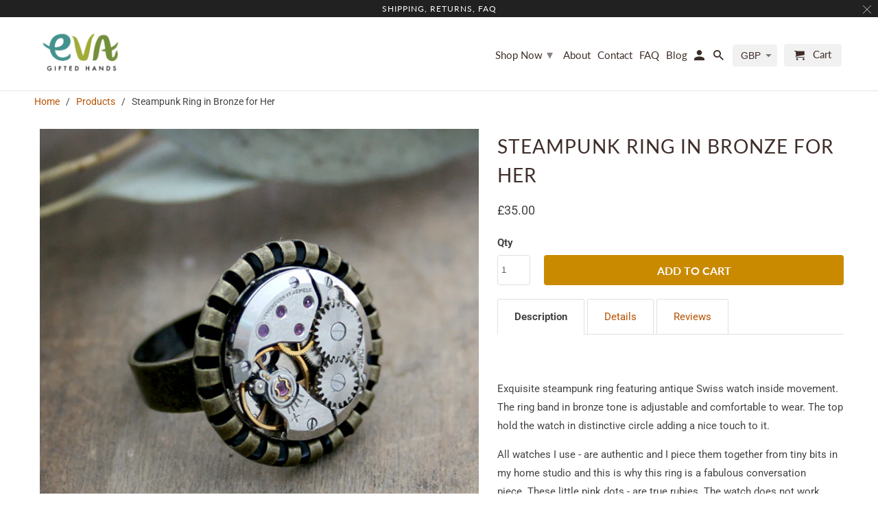

--- FILE ---
content_type: text/html; charset=utf-8
request_url: https://evagiftedhands.com/products/steampunk-ring-in-bronze-2
body_size: 36791
content:
<!DOCTYPE html>
<html lang="en">
  <head>
    
    <!-- "snippets/SEOManager.liquid" was not rendered, the associated app was uninstalled -->
    <meta charset="utf-8">
    <meta http-equiv="cleartype" content="on">
    <meta name="robots" content="index,follow">

  
    

<meta name="author" content="Eva Gifted Hands">
<meta property="og:url" content="https://evagiftedhands.com/products/steampunk-ring-in-bronze-2">
<meta property="og:site_name" content="Eva Gifted Hands">



  <meta property="og:type" content="product">
  <meta property="og:title" content="Steampunk Ring in Bronze for Her">

  
    <meta property="og:image" content="https://evagiftedhands.com/cdn/shop/products/SteampunkRing_1_4e090a75-1ee4-4d25-9b32-22b0904862fa_600x.jpg?v=1631878103">
    <meta property="og:image:secure_url" content="https://evagiftedhands.com/cdn/shop/products/SteampunkRing_1_4e090a75-1ee4-4d25-9b32-22b0904862fa_600x.jpg?v=1631878103">
    
    <meta property="og:image:width" content="2048">
    <meta property="og:image:height" content="2048">
    <meta property="og:image:alt" content="Steampunk Ring of real watch movement in Bronze tone for Her">
    
    <meta property="og:image" content="https://evagiftedhands.com/cdn/shop/products/SteampunkRing_2_1e8fe17e-6819-43f2-a320-6f93ab4312ab_600x.jpg?v=1631878103">
    <meta property="og:image:secure_url" content="https://evagiftedhands.com/cdn/shop/products/SteampunkRing_2_1e8fe17e-6819-43f2-a320-6f93ab4312ab_600x.jpg?v=1631878103">
    
    <meta property="og:image:width" content="2048">
    <meta property="og:image:height" content="2048">
    <meta property="og:image:alt" content="Steampunk Ring of real watch movement in Bronze tone for Her">
    
    <meta property="og:image" content="https://evagiftedhands.com/cdn/shop/products/SteampunkRing_3_538e4d4c-042d-49f4-b133-34c2fd2f21d7_600x.jpg?v=1631878103">
    <meta property="og:image:secure_url" content="https://evagiftedhands.com/cdn/shop/products/SteampunkRing_3_538e4d4c-042d-49f4-b133-34c2fd2f21d7_600x.jpg?v=1631878103">
    
    <meta property="og:image:width" content="2048">
    <meta property="og:image:height" content="2048">
    <meta property="og:image:alt" content="Steampunk Ring of real watch movement in Bronze tone for Her">
      
   
  <meta property="product:price:amount" content="35.00"> 
  <meta property="product:price:currency" content="GBP">



  <meta property="og:description" content="Check out our wide selection of steampunk rings crafted using real watch mechanisms. Steampunk jewellery is bound to remain forever in style as one of the most popular choices in fashion accessories. Get some for yourself!">




<meta name="twitter:card" content="summary">

  <meta name="twitter:title" content="Steampunk Ring in Bronze for Her">
  <meta name="twitter:description" content="  Exquisite steampunk ring featuring antique Swiss watch inside movement. The ring band in bronze tone is adjustable and comfortable to wear. The top hold the watch in distinctive circle adding a nice touch to it. All watches I use - are authentic and I piece them together from tiny bits in my home studio and this is why this ring is a fabulous conversation piece. These little pink dots - are true rubies. The watch does not work anymore, but it gets the right impression. It can make a unique, luxurious gift for an unconventional woman as it is rather feminine piece of jewelry. Steampunk jewellery is bound to remain forever in style as one of the most popular choices in fashion accessories.  Details   The real Swiss watch measure 16mm / 0.62&#39;&#39; diameter The bronze setting top measure 20mm / 0.78&#39;&#39; Ring is adjustable Metal band in old bronze tone The ring will arrive packed">
  <meta name="twitter:image" content="https://evagiftedhands.com/cdn/shop/products/SteampunkRing_1_4e090a75-1ee4-4d25-9b32-22b0904862fa_240x.jpg?v=1631878103">
  <meta name="twitter:image:width" content="240">
  <meta name="twitter:image:height" content="240">
  <meta name="twitter:image:alt" content="Steampunk Ring of real watch movement in Bronze tone for Her">



    
    

    <!-- Mobile Specific Metas -->
    <meta name="HandheldFriendly" content="True">
    <meta name="MobileOptimized" content="320">
    <meta name="viewport" content="width=device-width,initial-scale=1">
    <meta name="theme-color" content="#ffffff">

    <!-- Stylesheets for Retina 4.6.5 -->
    <link href="//evagiftedhands.com/cdn/shop/t/13/assets/styles.scss.css?v=98843053242002083601759260683" rel="stylesheet" type="text/css" media="all" />
    <!--[if lte IE 9]>
      <link href="//evagiftedhands.com/cdn/shop/t/13/assets/ie.css?v=16370617434440559491578074704" rel="stylesheet" type="text/css" media="all" />
    <![endif]-->

    
      <link rel="shortcut icon" type="image/x-icon" href="//evagiftedhands.com/cdn/shop/files/favicon_eva_gifted_hands-01_180x180.png?v=1613717828">
      <link rel="apple-touch-icon" href="//evagiftedhands.com/cdn/shop/files/favicon_eva_gifted_hands-01_180x180.png?v=1613717828"/>
      <link rel="apple-touch-icon" sizes="72x72" href="//evagiftedhands.com/cdn/shop/files/favicon_eva_gifted_hands-01_72x72.png?v=1613717828"/>
      <link rel="apple-touch-icon" sizes="114x114" href="//evagiftedhands.com/cdn/shop/files/favicon_eva_gifted_hands-01_114x114.png?v=1613717828"/>
      <link rel="apple-touch-icon" sizes="180x180" href="//evagiftedhands.com/cdn/shop/files/favicon_eva_gifted_hands-01_180x180.png?v=1613717828"/>
      <link rel="apple-touch-icon" sizes="228x228" href="//evagiftedhands.com/cdn/shop/files/favicon_eva_gifted_hands-01_228x228.png?v=1613717828"/>
    

    <link rel="canonical" href="https://evagiftedhands.com/products/steampunk-ring-in-bronze-2" />

    <script>
      
Shopify = window.Shopify || {};Shopify.routes =Shopify.routes || {};Shopify.routes.cart_url = "\/cart";
    </script>

    

    <script src="//evagiftedhands.com/cdn/shop/t/13/assets/app.js?v=2565184359028483931601764879" type="text/javascript"></script>
    <script>window.performance && window.performance.mark && window.performance.mark('shopify.content_for_header.start');</script><meta name="google-site-verification" content="qMtzW7KlQ5baG8aftnT-42JdXuI6OuJol520U-PWuR0">
<meta id="shopify-digital-wallet" name="shopify-digital-wallet" content="/28427878540/digital_wallets/dialog">
<meta name="shopify-checkout-api-token" content="fd33b9404d46d836d47bb0f6c4bc8f26">
<meta id="in-context-paypal-metadata" data-shop-id="28427878540" data-venmo-supported="false" data-environment="production" data-locale="en_US" data-paypal-v4="true" data-currency="GBP">
<link rel="alternate" type="application/json+oembed" href="https://evagiftedhands.com/products/steampunk-ring-in-bronze-2.oembed">
<script async="async" src="/checkouts/internal/preloads.js?locale=en-GB"></script>
<link rel="preconnect" href="https://shop.app" crossorigin="anonymous">
<script async="async" src="https://shop.app/checkouts/internal/preloads.js?locale=en-GB&shop_id=28427878540" crossorigin="anonymous"></script>
<script id="apple-pay-shop-capabilities" type="application/json">{"shopId":28427878540,"countryCode":"GB","currencyCode":"GBP","merchantCapabilities":["supports3DS"],"merchantId":"gid:\/\/shopify\/Shop\/28427878540","merchantName":"Eva Gifted Hands","requiredBillingContactFields":["postalAddress","email"],"requiredShippingContactFields":["postalAddress","email"],"shippingType":"shipping","supportedNetworks":["visa","maestro","masterCard","amex","discover","elo"],"total":{"type":"pending","label":"Eva Gifted Hands","amount":"1.00"},"shopifyPaymentsEnabled":true,"supportsSubscriptions":true}</script>
<script id="shopify-features" type="application/json">{"accessToken":"fd33b9404d46d836d47bb0f6c4bc8f26","betas":["rich-media-storefront-analytics"],"domain":"evagiftedhands.com","predictiveSearch":true,"shopId":28427878540,"locale":"en"}</script>
<script>var Shopify = Shopify || {};
Shopify.shop = "eva-gifted-hands.myshopify.com";
Shopify.locale = "en";
Shopify.currency = {"active":"GBP","rate":"1.0"};
Shopify.country = "GB";
Shopify.theme = {"name":"Retina","id":82546131084,"schema_name":"Retina","schema_version":"4.6.5","theme_store_id":601,"role":"main"};
Shopify.theme.handle = "null";
Shopify.theme.style = {"id":null,"handle":null};
Shopify.cdnHost = "evagiftedhands.com/cdn";
Shopify.routes = Shopify.routes || {};
Shopify.routes.root = "/";</script>
<script type="module">!function(o){(o.Shopify=o.Shopify||{}).modules=!0}(window);</script>
<script>!function(o){function n(){var o=[];function n(){o.push(Array.prototype.slice.apply(arguments))}return n.q=o,n}var t=o.Shopify=o.Shopify||{};t.loadFeatures=n(),t.autoloadFeatures=n()}(window);</script>
<script>
  window.ShopifyPay = window.ShopifyPay || {};
  window.ShopifyPay.apiHost = "shop.app\/pay";
  window.ShopifyPay.redirectState = null;
</script>
<script id="shop-js-analytics" type="application/json">{"pageType":"product"}</script>
<script defer="defer" async type="module" src="//evagiftedhands.com/cdn/shopifycloud/shop-js/modules/v2/client.init-shop-cart-sync_C5BV16lS.en.esm.js"></script>
<script defer="defer" async type="module" src="//evagiftedhands.com/cdn/shopifycloud/shop-js/modules/v2/chunk.common_CygWptCX.esm.js"></script>
<script type="module">
  await import("//evagiftedhands.com/cdn/shopifycloud/shop-js/modules/v2/client.init-shop-cart-sync_C5BV16lS.en.esm.js");
await import("//evagiftedhands.com/cdn/shopifycloud/shop-js/modules/v2/chunk.common_CygWptCX.esm.js");

  window.Shopify.SignInWithShop?.initShopCartSync?.({"fedCMEnabled":true,"windoidEnabled":true});

</script>
<script>
  window.Shopify = window.Shopify || {};
  if (!window.Shopify.featureAssets) window.Shopify.featureAssets = {};
  window.Shopify.featureAssets['shop-js'] = {"shop-cart-sync":["modules/v2/client.shop-cart-sync_ZFArdW7E.en.esm.js","modules/v2/chunk.common_CygWptCX.esm.js"],"init-fed-cm":["modules/v2/client.init-fed-cm_CmiC4vf6.en.esm.js","modules/v2/chunk.common_CygWptCX.esm.js"],"shop-button":["modules/v2/client.shop-button_tlx5R9nI.en.esm.js","modules/v2/chunk.common_CygWptCX.esm.js"],"shop-cash-offers":["modules/v2/client.shop-cash-offers_DOA2yAJr.en.esm.js","modules/v2/chunk.common_CygWptCX.esm.js","modules/v2/chunk.modal_D71HUcav.esm.js"],"init-windoid":["modules/v2/client.init-windoid_sURxWdc1.en.esm.js","modules/v2/chunk.common_CygWptCX.esm.js"],"shop-toast-manager":["modules/v2/client.shop-toast-manager_ClPi3nE9.en.esm.js","modules/v2/chunk.common_CygWptCX.esm.js"],"init-shop-email-lookup-coordinator":["modules/v2/client.init-shop-email-lookup-coordinator_B8hsDcYM.en.esm.js","modules/v2/chunk.common_CygWptCX.esm.js"],"init-shop-cart-sync":["modules/v2/client.init-shop-cart-sync_C5BV16lS.en.esm.js","modules/v2/chunk.common_CygWptCX.esm.js"],"avatar":["modules/v2/client.avatar_BTnouDA3.en.esm.js"],"pay-button":["modules/v2/client.pay-button_FdsNuTd3.en.esm.js","modules/v2/chunk.common_CygWptCX.esm.js"],"init-customer-accounts":["modules/v2/client.init-customer-accounts_DxDtT_ad.en.esm.js","modules/v2/client.shop-login-button_C5VAVYt1.en.esm.js","modules/v2/chunk.common_CygWptCX.esm.js","modules/v2/chunk.modal_D71HUcav.esm.js"],"init-shop-for-new-customer-accounts":["modules/v2/client.init-shop-for-new-customer-accounts_ChsxoAhi.en.esm.js","modules/v2/client.shop-login-button_C5VAVYt1.en.esm.js","modules/v2/chunk.common_CygWptCX.esm.js","modules/v2/chunk.modal_D71HUcav.esm.js"],"shop-login-button":["modules/v2/client.shop-login-button_C5VAVYt1.en.esm.js","modules/v2/chunk.common_CygWptCX.esm.js","modules/v2/chunk.modal_D71HUcav.esm.js"],"init-customer-accounts-sign-up":["modules/v2/client.init-customer-accounts-sign-up_CPSyQ0Tj.en.esm.js","modules/v2/client.shop-login-button_C5VAVYt1.en.esm.js","modules/v2/chunk.common_CygWptCX.esm.js","modules/v2/chunk.modal_D71HUcav.esm.js"],"shop-follow-button":["modules/v2/client.shop-follow-button_Cva4Ekp9.en.esm.js","modules/v2/chunk.common_CygWptCX.esm.js","modules/v2/chunk.modal_D71HUcav.esm.js"],"checkout-modal":["modules/v2/client.checkout-modal_BPM8l0SH.en.esm.js","modules/v2/chunk.common_CygWptCX.esm.js","modules/v2/chunk.modal_D71HUcav.esm.js"],"lead-capture":["modules/v2/client.lead-capture_Bi8yE_yS.en.esm.js","modules/v2/chunk.common_CygWptCX.esm.js","modules/v2/chunk.modal_D71HUcav.esm.js"],"shop-login":["modules/v2/client.shop-login_D6lNrXab.en.esm.js","modules/v2/chunk.common_CygWptCX.esm.js","modules/v2/chunk.modal_D71HUcav.esm.js"],"payment-terms":["modules/v2/client.payment-terms_CZxnsJam.en.esm.js","modules/v2/chunk.common_CygWptCX.esm.js","modules/v2/chunk.modal_D71HUcav.esm.js"]};
</script>
<script>(function() {
  var isLoaded = false;
  function asyncLoad() {
    if (isLoaded) return;
    isLoaded = true;
    var urls = ["https:\/\/tabs.stationmade.com\/registered-scripts\/tabs-by-station.js?shop=eva-gifted-hands.myshopify.com","https:\/\/schemaplusfiles.s3.amazonaws.com\/loader.min.js?shop=eva-gifted-hands.myshopify.com","https:\/\/dashboard.mailerlite.com\/shopify\/12680\/886046?shop=eva-gifted-hands.myshopify.com"];
    for (var i = 0; i < urls.length; i++) {
      var s = document.createElement('script');
      s.type = 'text/javascript';
      s.async = true;
      s.src = urls[i];
      var x = document.getElementsByTagName('script')[0];
      x.parentNode.insertBefore(s, x);
    }
  };
  if(window.attachEvent) {
    window.attachEvent('onload', asyncLoad);
  } else {
    window.addEventListener('load', asyncLoad, false);
  }
})();</script>
<script id="__st">var __st={"a":28427878540,"offset":0,"reqid":"5e3dd2aa-e686-4f1f-981c-de0c49bb154a-1768772033","pageurl":"evagiftedhands.com\/products\/steampunk-ring-in-bronze-2","u":"e6f57775b193","p":"product","rtyp":"product","rid":5243507703961};</script>
<script>window.ShopifyPaypalV4VisibilityTracking = true;</script>
<script id="captcha-bootstrap">!function(){'use strict';const t='contact',e='account',n='new_comment',o=[[t,t],['blogs',n],['comments',n],[t,'customer']],c=[[e,'customer_login'],[e,'guest_login'],[e,'recover_customer_password'],[e,'create_customer']],r=t=>t.map((([t,e])=>`form[action*='/${t}']:not([data-nocaptcha='true']) input[name='form_type'][value='${e}']`)).join(','),a=t=>()=>t?[...document.querySelectorAll(t)].map((t=>t.form)):[];function s(){const t=[...o],e=r(t);return a(e)}const i='password',u='form_key',d=['recaptcha-v3-token','g-recaptcha-response','h-captcha-response',i],f=()=>{try{return window.sessionStorage}catch{return}},m='__shopify_v',_=t=>t.elements[u];function p(t,e,n=!1){try{const o=window.sessionStorage,c=JSON.parse(o.getItem(e)),{data:r}=function(t){const{data:e,action:n}=t;return t[m]||n?{data:e,action:n}:{data:t,action:n}}(c);for(const[e,n]of Object.entries(r))t.elements[e]&&(t.elements[e].value=n);n&&o.removeItem(e)}catch(o){console.error('form repopulation failed',{error:o})}}const l='form_type',E='cptcha';function T(t){t.dataset[E]=!0}const w=window,h=w.document,L='Shopify',v='ce_forms',y='captcha';let A=!1;((t,e)=>{const n=(g='f06e6c50-85a8-45c8-87d0-21a2b65856fe',I='https://cdn.shopify.com/shopifycloud/storefront-forms-hcaptcha/ce_storefront_forms_captcha_hcaptcha.v1.5.2.iife.js',D={infoText:'Protected by hCaptcha',privacyText:'Privacy',termsText:'Terms'},(t,e,n)=>{const o=w[L][v],c=o.bindForm;if(c)return c(t,g,e,D).then(n);var r;o.q.push([[t,g,e,D],n]),r=I,A||(h.body.append(Object.assign(h.createElement('script'),{id:'captcha-provider',async:!0,src:r})),A=!0)});var g,I,D;w[L]=w[L]||{},w[L][v]=w[L][v]||{},w[L][v].q=[],w[L][y]=w[L][y]||{},w[L][y].protect=function(t,e){n(t,void 0,e),T(t)},Object.freeze(w[L][y]),function(t,e,n,w,h,L){const[v,y,A,g]=function(t,e,n){const i=e?o:[],u=t?c:[],d=[...i,...u],f=r(d),m=r(i),_=r(d.filter((([t,e])=>n.includes(e))));return[a(f),a(m),a(_),s()]}(w,h,L),I=t=>{const e=t.target;return e instanceof HTMLFormElement?e:e&&e.form},D=t=>v().includes(t);t.addEventListener('submit',(t=>{const e=I(t);if(!e)return;const n=D(e)&&!e.dataset.hcaptchaBound&&!e.dataset.recaptchaBound,o=_(e),c=g().includes(e)&&(!o||!o.value);(n||c)&&t.preventDefault(),c&&!n&&(function(t){try{if(!f())return;!function(t){const e=f();if(!e)return;const n=_(t);if(!n)return;const o=n.value;o&&e.removeItem(o)}(t);const e=Array.from(Array(32),(()=>Math.random().toString(36)[2])).join('');!function(t,e){_(t)||t.append(Object.assign(document.createElement('input'),{type:'hidden',name:u})),t.elements[u].value=e}(t,e),function(t,e){const n=f();if(!n)return;const o=[...t.querySelectorAll(`input[type='${i}']`)].map((({name:t})=>t)),c=[...d,...o],r={};for(const[a,s]of new FormData(t).entries())c.includes(a)||(r[a]=s);n.setItem(e,JSON.stringify({[m]:1,action:t.action,data:r}))}(t,e)}catch(e){console.error('failed to persist form',e)}}(e),e.submit())}));const S=(t,e)=>{t&&!t.dataset[E]&&(n(t,e.some((e=>e===t))),T(t))};for(const o of['focusin','change'])t.addEventListener(o,(t=>{const e=I(t);D(e)&&S(e,y())}));const B=e.get('form_key'),M=e.get(l),P=B&&M;t.addEventListener('DOMContentLoaded',(()=>{const t=y();if(P)for(const e of t)e.elements[l].value===M&&p(e,B);[...new Set([...A(),...v().filter((t=>'true'===t.dataset.shopifyCaptcha))])].forEach((e=>S(e,t)))}))}(h,new URLSearchParams(w.location.search),n,t,e,['guest_login'])})(!0,!0)}();</script>
<script integrity="sha256-4kQ18oKyAcykRKYeNunJcIwy7WH5gtpwJnB7kiuLZ1E=" data-source-attribution="shopify.loadfeatures" defer="defer" src="//evagiftedhands.com/cdn/shopifycloud/storefront/assets/storefront/load_feature-a0a9edcb.js" crossorigin="anonymous"></script>
<script crossorigin="anonymous" defer="defer" src="//evagiftedhands.com/cdn/shopifycloud/storefront/assets/shopify_pay/storefront-65b4c6d7.js?v=20250812"></script>
<script data-source-attribution="shopify.dynamic_checkout.dynamic.init">var Shopify=Shopify||{};Shopify.PaymentButton=Shopify.PaymentButton||{isStorefrontPortableWallets:!0,init:function(){window.Shopify.PaymentButton.init=function(){};var t=document.createElement("script");t.src="https://evagiftedhands.com/cdn/shopifycloud/portable-wallets/latest/portable-wallets.en.js",t.type="module",document.head.appendChild(t)}};
</script>
<script data-source-attribution="shopify.dynamic_checkout.buyer_consent">
  function portableWalletsHideBuyerConsent(e){var t=document.getElementById("shopify-buyer-consent"),n=document.getElementById("shopify-subscription-policy-button");t&&n&&(t.classList.add("hidden"),t.setAttribute("aria-hidden","true"),n.removeEventListener("click",e))}function portableWalletsShowBuyerConsent(e){var t=document.getElementById("shopify-buyer-consent"),n=document.getElementById("shopify-subscription-policy-button");t&&n&&(t.classList.remove("hidden"),t.removeAttribute("aria-hidden"),n.addEventListener("click",e))}window.Shopify?.PaymentButton&&(window.Shopify.PaymentButton.hideBuyerConsent=portableWalletsHideBuyerConsent,window.Shopify.PaymentButton.showBuyerConsent=portableWalletsShowBuyerConsent);
</script>
<script data-source-attribution="shopify.dynamic_checkout.cart.bootstrap">document.addEventListener("DOMContentLoaded",(function(){function t(){return document.querySelector("shopify-accelerated-checkout-cart, shopify-accelerated-checkout")}if(t())Shopify.PaymentButton.init();else{new MutationObserver((function(e,n){t()&&(Shopify.PaymentButton.init(),n.disconnect())})).observe(document.body,{childList:!0,subtree:!0})}}));
</script>
<script id='scb4127' type='text/javascript' async='' src='https://evagiftedhands.com/cdn/shopifycloud/privacy-banner/storefront-banner.js'></script><link id="shopify-accelerated-checkout-styles" rel="stylesheet" media="screen" href="https://evagiftedhands.com/cdn/shopifycloud/portable-wallets/latest/accelerated-checkout-backwards-compat.css" crossorigin="anonymous">
<style id="shopify-accelerated-checkout-cart">
        #shopify-buyer-consent {
  margin-top: 1em;
  display: inline-block;
  width: 100%;
}

#shopify-buyer-consent.hidden {
  display: none;
}

#shopify-subscription-policy-button {
  background: none;
  border: none;
  padding: 0;
  text-decoration: underline;
  font-size: inherit;
  cursor: pointer;
}

#shopify-subscription-policy-button::before {
  box-shadow: none;
}

      </style>

<script>window.performance && window.performance.mark && window.performance.mark('shopify.content_for_header.end');</script>

    <noscript>
      <style>
        img.lazyload[data-sizes="auto"] {
          display: none !important;
        }
        .lazyload--mirage+.transition-helper {
          display: none;
        }
        .image__fallback {
          width: 100vw;
          display: block !important;
          max-width: 100vw !important;
          margin-bottom: 0;
        }
        .product_section:not(.product_slideshow_animation--slide) .flexslider.product_gallery .slides li {
          display: block !important;
        }
        .no-js-only {
          display: inherit !important;
        }
        .icon-cart.cart-button {
          display: none;
        }
        .lazyload {
          opacity: 1;
          -webkit-filter: blur(0);
          filter: blur(0);
        }
        .animate_right,
        .animate_left,
        .animate_up,
        .animate_down {
          opacity: 1;
        }
        .flexslider .slides>li {
          display: block;
        }
        .product_section .product_form {
          opacity: 1;
        }
        .multi_select,
        form .select {
          display: block !important;
        }
        .swatch_options {
          display: none;
        }
        .primary_logo {
          display: block;
        }
      </style>
    </noscript>
  
  <!-- Belkapp verify --><meta name="google-site-verification" content="0YBAugynyvEgeXo7Q6WfLDU2re1S3VGCSeaCDXNI2E4" />

<style>
    .iti {
        position: relative;
        display: inline-block;
    }
    .iti * {
        box-sizing: border-box;
        -moz-box-sizing: border-box;
    }
    .iti__hide {
        display: none;
    }
    .iti__v-hide {
        visibility: hidden;
    }
    .iti input,
    .iti input[type="tel"],
    .iti input[type="text"] {
        position: relative;
        z-index: 0;
        margin-top: 0 !important;
        margin-bottom: 0 !important;
        padding-right: 36px;
        margin-right: 0;
    }
    .iti__flag-container {
        position: absolute;
        top: 0;
        bottom: 0;
        right: 0;
        padding: 1px;
    }
    .iti__selected-flag {
        z-index: 1;
        position: relative;
        display: flex;
        align-items: center;
        height: 100%;
        padding: 0 6px 0 8px;
    }
    .iti__arrow {
        margin-left: 6px;
        width: 0;
        height: 0;
        border-left: 3px solid transparent;
        border-right: 3px solid transparent;
        border-top: 4px solid #555;
    }
    .iti__arrow--up {
        border-top: none;
        border-bottom: 4px solid #555;
    }
    .iti__country-list {
        position: absolute;
        z-index: 2;
        list-style: none;
        text-align: left;
        padding: 0;
        margin: 0 0 0 -1px;
        box-shadow: 1px 1px 4px rgba(0, 0, 0, 0.2);
        background-color: #fff;
        border: 1px solid #ccc;
        white-space: nowrap;
        max-height: 200px;
        overflow-y: scroll;
        -webkit-overflow-scrolling: touch;
    }
    .iti__country-list--dropup {
        bottom: 100%;
        margin-bottom: -1px;
    }
    @media (max-width: 500px) {
        .iti__country-list {
            white-space: normal;
        }
    }
    .iti__flag-box {
        display: inline-block;
        width: 20px;
    }
    .iti__divider {
        padding-bottom: 5px;
        margin-bottom: 5px;
        border-bottom: 1px solid #ccc;
    }
    .iti__country {
        padding: 5px 10px;
        outline: 0;
    }
    .iti__dial-code {
        color: #999;
    }
    .iti__country.iti__highlight {
        background-color: rgba(0, 0, 0, 0.05);
    }
    .iti__country-name,
    .iti__dial-code,
    .iti__flag-box {
        vertical-align: middle;
    }
    .iti__country-name,
    .iti__flag-box {
        margin-right: 6px;
    }
    .iti--allow-dropdown input,
    .iti--allow-dropdown input[type="tel"],
    .iti--allow-dropdown input[type="text"],
    .iti--separate-dial-code input,
    .iti--separate-dial-code input[type="tel"],
    .iti--separate-dial-code input[type="text"] {
        padding-right: 6px;
        padding-left: 52px;
        margin-left: 0;
    }
    .iti--allow-dropdown .iti__flag-container,
    .iti--separate-dial-code .iti__flag-container {
        right: auto;
        left: 0;
    }
    .iti--allow-dropdown .iti__flag-container:hover {
        cursor: pointer;
    }
    .iti--allow-dropdown .iti__flag-container:hover .iti__selected-flag {
        background-color: rgba(0, 0, 0, 0.05);
    }
    .iti--allow-dropdown input[disabled] + .iti__flag-container:hover,
    .iti--allow-dropdown input[readonly] + .iti__flag-container:hover {
        cursor: default;
    }
    .iti--allow-dropdown input[disabled] + .iti__flag-container:hover .iti__selected-flag,
    .iti--allow-dropdown input[readonly] + .iti__flag-container:hover .iti__selected-flag {
        background-color: transparent;
    }
    .iti--separate-dial-code .iti__selected-flag {
        background-color: rgba(0, 0, 0, 0.05);
    }
    .iti--separate-dial-code .iti__selected-dial-code {
        margin-left: 6px;
    }
    .iti--container {
        position: absolute;
        top: -1000px;
        left: -1000px;
        z-index: 1060;
        padding: 1px;
    }
    .iti--container:hover {
        cursor: pointer;
    }
    .iti-mobile .iti--container {
        top: 30px;
        bottom: 30px;
        left: 30px;
        right: 30px;
        position: fixed;
    }
    .iti-mobile .iti__country-list {
        max-height: 100%;
        width: 100%;
    }
    .iti-mobile .iti__country {
        padding: 10px 10px;
        line-height: 1.5em;
    }
    .iti__flag {
        width: 20px;
    }
    .iti__flag.iti__be {
        width: 18px;
    }
    .iti__flag.iti__ch {
        width: 15px;
    }
    .iti__flag.iti__mc {
        width: 19px;
    }
    .iti__flag.iti__ne {
        width: 18px;
    }
    .iti__flag.iti__np {
        width: 13px;
    }
    .iti__flag.iti__va {
        width: 15px;
    }
    @media (-webkit-min-device-pixel-ratio: 2), (min-resolution: 192dpi) {
        .iti__flag {
            background-size: 5652px 15px;
        }
    }
    .iti__flag.iti__ac {
        height: 10px;
        background-position: 0 0;
    }
    .iti__flag.iti__ad {
        height: 14px;
        background-position: -22px 0;
    }
    .iti__flag.iti__ae {
        height: 10px;
        background-position: -44px 0;
    }
    .iti__flag.iti__af {
        height: 14px;
        background-position: -66px 0;
    }
    .iti__flag.iti__ag {
        height: 14px;
        background-position: -88px 0;
    }
    .iti__flag.iti__ai {
        height: 10px;
        background-position: -110px 0;
    }
    .iti__flag.iti__al {
        height: 15px;
        background-position: -132px 0;
    }
    .iti__flag.iti__am {
        height: 10px;
        background-position: -154px 0;
    }
    .iti__flag.iti__ao {
        height: 14px;
        background-position: -176px 0;
    }
    .iti__flag.iti__aq {
        height: 14px;
        background-position: -198px 0;
    }
    .iti__flag.iti__ar {
        height: 13px;
        background-position: -220px 0;
    }
    .iti__flag.iti__as {
        height: 10px;
        background-position: -242px 0;
    }
    .iti__flag.iti__at {
        height: 14px;
        background-position: -264px 0;
    }
    .iti__flag.iti__au {
        height: 10px;
        background-position: -286px 0;
    }
    .iti__flag.iti__aw {
        height: 14px;
        background-position: -308px 0;
    }
    .iti__flag.iti__ax {
        height: 13px;
        background-position: -330px 0;
    }
    .iti__flag.iti__az {
        height: 10px;
        background-position: -352px 0;
    }
    .iti__flag.iti__ba {
        height: 10px;
        background-position: -374px 0;
    }
    .iti__flag.iti__bb {
        height: 14px;
        background-position: -396px 0;
    }
    .iti__flag.iti__bd {
        height: 12px;
        background-position: -418px 0;
    }
    .iti__flag.iti__be {
        height: 15px;
        background-position: -440px 0;
    }
    .iti__flag.iti__bf {
        height: 14px;
        background-position: -460px 0;
    }
    .iti__flag.iti__bg {
        height: 12px;
        background-position: -482px 0;
    }
    .iti__flag.iti__bh {
        height: 12px;
        background-position: -504px 0;
    }
    .iti__flag.iti__bi {
        height: 12px;
        background-position: -526px 0;
    }
    .iti__flag.iti__bj {
        height: 14px;
        background-position: -548px 0;
    }
    .iti__flag.iti__bl {
        height: 14px;
        background-position: -570px 0;
    }
    .iti__flag.iti__bm {
        height: 10px;
        background-position: -592px 0;
    }
    .iti__flag.iti__bn {
        height: 10px;
        background-position: -614px 0;
    }
    .iti__flag.iti__bo {
        height: 14px;
        background-position: -636px 0;
    }
    .iti__flag.iti__bq {
        height: 14px;
        background-position: -658px 0;
    }
    .iti__flag.iti__br {
        height: 14px;
        background-position: -680px 0;
    }
    .iti__flag.iti__bs {
        height: 10px;
        background-position: -702px 0;
    }
    .iti__flag.iti__bt {
        height: 14px;
        background-position: -724px 0;
    }
    .iti__flag.iti__bv {
        height: 15px;
        background-position: -746px 0;
    }
    .iti__flag.iti__bw {
        height: 14px;
        background-position: -768px 0;
    }
    .iti__flag.iti__by {
        height: 10px;
        background-position: -790px 0;
    }
    .iti__flag.iti__bz {
        height: 14px;
        background-position: -812px 0;
    }
    .iti__flag.iti__ca {
        height: 10px;
        background-position: -834px 0;
    }
    .iti__flag.iti__cc {
        height: 10px;
        background-position: -856px 0;
    }
    .iti__flag.iti__cd {
        height: 15px;
        background-position: -878px 0;
    }
    .iti__flag.iti__cf {
        height: 14px;
        background-position: -900px 0;
    }
    .iti__flag.iti__cg {
        height: 14px;
        background-position: -922px 0;
    }
    .iti__flag.iti__ch {
        height: 15px;
        background-position: -944px 0;
    }
    .iti__flag.iti__ci {
        height: 14px;
        background-position: -961px 0;
    }
    .iti__flag.iti__ck {
        height: 10px;
        background-position: -983px 0;
    }
    .iti__flag.iti__cl {
        height: 14px;
        background-position: -1005px 0;
    }
    .iti__flag.iti__cm {
        height: 14px;
        background-position: -1027px 0;
    }
    .iti__flag.iti__cn {
        height: 14px;
        background-position: -1049px 0;
    }
    .iti__flag.iti__co {
        height: 14px;
        background-position: -1071px 0;
    }
    .iti__flag.iti__cp {
        height: 14px;
        background-position: -1093px 0;
    }
    .iti__flag.iti__cr {
        height: 12px;
        background-position: -1115px 0;
    }
    .iti__flag.iti__cu {
        height: 10px;
        background-position: -1137px 0;
    }
    .iti__flag.iti__cv {
        height: 12px;
        background-position: -1159px 0;
    }
    .iti__flag.iti__cw {
        height: 14px;
        background-position: -1181px 0;
    }
    .iti__flag.iti__cx {
        height: 10px;
        background-position: -1203px 0;
    }
    .iti__flag.iti__cy {
        height: 14px;
        background-position: -1225px 0;
    }
    .iti__flag.iti__cz {
        height: 14px;
        background-position: -1247px 0;
    }
    .iti__flag.iti__de {
        height: 12px;
        background-position: -1269px 0;
    }
    .iti__flag.iti__dg {
        height: 10px;
        background-position: -1291px 0;
    }
    .iti__flag.iti__dj {
        height: 14px;
        background-position: -1313px 0;
    }
    .iti__flag.iti__dk {
        height: 15px;
        background-position: -1335px 0;
    }
    .iti__flag.iti__dm {
        height: 10px;
        background-position: -1357px 0;
    }
    .iti__flag.iti__do {
        height: 14px;
        background-position: -1379px 0;
    }
    .iti__flag.iti__dz {
        height: 14px;
        background-position: -1401px 0;
    }
    .iti__flag.iti__ea {
        height: 14px;
        background-position: -1423px 0;
    }
    .iti__flag.iti__ec {
        height: 14px;
        background-position: -1445px 0;
    }
    .iti__flag.iti__ee {
        height: 13px;
        background-position: -1467px 0;
    }
    .iti__flag.iti__eg {
        height: 14px;
        background-position: -1489px 0;
    }
    .iti__flag.iti__eh {
        height: 10px;
        background-position: -1511px 0;
    }
    .iti__flag.iti__er {
        height: 10px;
        background-position: -1533px 0;
    }
    .iti__flag.iti__es {
        height: 14px;
        background-position: -1555px 0;
    }
    .iti__flag.iti__et {
        height: 10px;
        background-position: -1577px 0;
    }
    .iti__flag.iti__eu {
        height: 14px;
        background-position: -1599px 0;
    }
    .iti__flag.iti__fi {
        height: 12px;
        background-position: -1621px 0;
    }
    .iti__flag.iti__fj {
        height: 10px;
        background-position: -1643px 0;
    }
    .iti__flag.iti__fk {
        height: 10px;
        background-position: -1665px 0;
    }
    .iti__flag.iti__fm {
        height: 11px;
        background-position: -1687px 0;
    }
    .iti__flag.iti__fo {
        height: 15px;
        background-position: -1709px 0;
    }
    .iti__flag.iti__fr {
        height: 14px;
        background-position: -1731px 0;
    }
    .iti__flag.iti__ga {
        height: 15px;
        background-position: -1753px 0;
    }
    .iti__flag.iti__gb {
        height: 10px;
        background-position: -1775px 0;
    }
    .iti__flag.iti__gd {
        height: 12px;
        background-position: -1797px 0;
    }
    .iti__flag.iti__ge {
        height: 14px;
        background-position: -1819px 0;
    }
    .iti__flag.iti__gf {
        height: 14px;
        background-position: -1841px 0;
    }
    .iti__flag.iti__gg {
        height: 14px;
        background-position: -1863px 0;
    }
    .iti__flag.iti__gh {
        height: 14px;
        background-position: -1885px 0;
    }
    .iti__flag.iti__gi {
        height: 10px;
        background-position: -1907px 0;
    }
    .iti__flag.iti__gl {
        height: 14px;
        background-position: -1929px 0;
    }
    .iti__flag.iti__gm {
        height: 14px;
        background-position: -1951px 0;
    }
    .iti__flag.iti__gn {
        height: 14px;
        background-position: -1973px 0;
    }
    .iti__flag.iti__gp {
        height: 14px;
        background-position: -1995px 0;
    }
    .iti__flag.iti__gq {
        height: 14px;
        background-position: -2017px 0;
    }
    .iti__flag.iti__gr {
        height: 14px;
        background-position: -2039px 0;
    }
    .iti__flag.iti__gs {
        height: 10px;
        background-position: -2061px 0;
    }
    .iti__flag.iti__gt {
        height: 13px;
        background-position: -2083px 0;
    }
    .iti__flag.iti__gu {
        height: 11px;
        background-position: -2105px 0;
    }
    .iti__flag.iti__gw {
        height: 10px;
        background-position: -2127px 0;
    }
    .iti__flag.iti__gy {
        height: 12px;
        background-position: -2149px 0;
    }
    .iti__flag.iti__hk {
        height: 14px;
        background-position: -2171px 0;
    }
    .iti__flag.iti__hm {
        height: 10px;
        background-position: -2193px 0;
    }
    .iti__flag.iti__hn {
        height: 10px;
        background-position: -2215px 0;
    }
    .iti__flag.iti__hr {
        height: 10px;
        background-position: -2237px 0;
    }
    .iti__flag.iti__ht {
        height: 12px;
        background-position: -2259px 0;
    }
    .iti__flag.iti__hu {
        height: 10px;
        background-position: -2281px 0;
    }
    .iti__flag.iti__ic {
        height: 14px;
        background-position: -2303px 0;
    }
    .iti__flag.iti__id {
        height: 14px;
        background-position: -2325px 0;
    }
    .iti__flag.iti__ie {
        height: 10px;
        background-position: -2347px 0;
    }
    .iti__flag.iti__il {
        height: 15px;
        background-position: -2369px 0;
    }
    .iti__flag.iti__im {
        height: 10px;
        background-position: -2391px 0;
    }
    .iti__flag.iti__in {
        height: 14px;
        background-position: -2413px 0;
    }
    .iti__flag.iti__io {
        height: 10px;
        background-position: -2435px 0;
    }
    .iti__flag.iti__iq {
        height: 14px;
        background-position: -2457px 0;
    }
    .iti__flag.iti__ir {
        height: 12px;
        background-position: -2479px 0;
    }
    .iti__flag.iti__is {
        height: 15px;
        background-position: -2501px 0;
    }
    .iti__flag.iti__it {
        height: 14px;
        background-position: -2523px 0;
    }
    .iti__flag.iti__je {
        height: 12px;
        background-position: -2545px 0;
    }
    .iti__flag.iti__jm {
        height: 10px;
        background-position: -2567px 0;
    }
    .iti__flag.iti__jo {
        height: 10px;
        background-position: -2589px 0;
    }
    .iti__flag.iti__jp {
        height: 14px;
        background-position: -2611px 0;
    }
    .iti__flag.iti__ke {
        height: 14px;
        background-position: -2633px 0;
    }
    .iti__flag.iti__kg {
        height: 12px;
        background-position: -2655px 0;
    }
    .iti__flag.iti__kh {
        height: 13px;
        background-position: -2677px 0;
    }
    .iti__flag.iti__ki {
        height: 10px;
        background-position: -2699px 0;
    }
    .iti__flag.iti__km {
        height: 12px;
        background-position: -2721px 0;
    }
    .iti__flag.iti__kn {
        height: 14px;
        background-position: -2743px 0;
    }
    .iti__flag.iti__kp {
        height: 10px;
        background-position: -2765px 0;
    }
    .iti__flag.iti__kr {
        height: 14px;
        background-position: -2787px 0;
    }
    .iti__flag.iti__kw {
        height: 10px;
        background-position: -2809px 0;
    }
    .iti__flag.iti__ky {
        height: 10px;
        background-position: -2831px 0;
    }
    .iti__flag.iti__kz {
        height: 10px;
        background-position: -2853px 0;
    }
    .iti__flag.iti__la {
        height: 14px;
        background-position: -2875px 0;
    }
    .iti__flag.iti__lb {
        height: 14px;
        background-position: -2897px 0;
    }
    .iti__flag.iti__lc {
        height: 10px;
        background-position: -2919px 0;
    }
    .iti__flag.iti__li {
        height: 12px;
        background-position: -2941px 0;
    }
    .iti__flag.iti__lk {
        height: 10px;
        background-position: -2963px 0;
    }
    .iti__flag.iti__lr {
        height: 11px;
        background-position: -2985px 0;
    }
    .iti__flag.iti__ls {
        height: 14px;
        background-position: -3007px 0;
    }
    .iti__flag.iti__lt {
        height: 12px;
        background-position: -3029px 0;
    }
    .iti__flag.iti__lu {
        height: 12px;
        background-position: -3051px 0;
    }
    .iti__flag.iti__lv {
        height: 10px;
        background-position: -3073px 0;
    }
    .iti__flag.iti__ly {
        height: 10px;
        background-position: -3095px 0;
    }
    .iti__flag.iti__ma {
        height: 14px;
        background-position: -3117px 0;
    }
    .iti__flag.iti__mc {
        height: 15px;
        background-position: -3139px 0;
    }
    .iti__flag.iti__md {
        height: 10px;
        background-position: -3160px 0;
    }
    .iti__flag.iti__me {
        height: 10px;
        background-position: -3182px 0;
    }
    .iti__flag.iti__mf {
        height: 14px;
        background-position: -3204px 0;
    }
    .iti__flag.iti__mg {
        height: 14px;
        background-position: -3226px 0;
    }
    .iti__flag.iti__mh {
        height: 11px;
        background-position: -3248px 0;
    }
    .iti__flag.iti__mk {
        height: 10px;
        background-position: -3270px 0;
    }
    .iti__flag.iti__ml {
        height: 14px;
        background-position: -3292px 0;
    }
    .iti__flag.iti__mm {
        height: 14px;
        background-position: -3314px 0;
    }
    .iti__flag.iti__mn {
        height: 10px;
        background-position: -3336px 0;
    }
    .iti__flag.iti__mo {
        height: 14px;
        background-position: -3358px 0;
    }
    .iti__flag.iti__mp {
        height: 10px;
        background-position: -3380px 0;
    }
    .iti__flag.iti__mq {
        height: 14px;
        background-position: -3402px 0;
    }
    .iti__flag.iti__mr {
        height: 14px;
        background-position: -3424px 0;
    }
    .iti__flag.iti__ms {
        height: 10px;
        background-position: -3446px 0;
    }
    .iti__flag.iti__mt {
        height: 14px;
        background-position: -3468px 0;
    }
    .iti__flag.iti__mu {
        height: 14px;
        background-position: -3490px 0;
    }
    .iti__flag.iti__mv {
        height: 14px;
        background-position: -3512px 0;
    }
    .iti__flag.iti__mw {
        height: 14px;
        background-position: -3534px 0;
    }
    .iti__flag.iti__mx {
        height: 12px;
        background-position: -3556px 0;
    }
    .iti__flag.iti__my {
        height: 10px;
        background-position: -3578px 0;
    }
    .iti__flag.iti__mz {
        height: 14px;
        background-position: -3600px 0;
    }
    .iti__flag.iti__na {
        height: 14px;
        background-position: -3622px 0;
    }
    .iti__flag.iti__nc {
        height: 10px;
        background-position: -3644px 0;
    }
    .iti__flag.iti__ne {
        height: 15px;
        background-position: -3666px 0;
    }
    .iti__flag.iti__nf {
        height: 10px;
        background-position: -3686px 0;
    }
    .iti__flag.iti__ng {
        height: 10px;
        background-position: -3708px 0;
    }
    .iti__flag.iti__ni {
        height: 12px;
        background-position: -3730px 0;
    }
    .iti__flag.iti__nl {
        height: 14px;
        background-position: -3752px 0;
    }
    .iti__flag.iti__no {
        height: 15px;
        background-position: -3774px 0;
    }
    .iti__flag.iti__np {
        height: 15px;
        background-position: -3796px 0;
    }
    .iti__flag.iti__nr {
        height: 10px;
        background-position: -3811px 0;
    }
    .iti__flag.iti__nu {
        height: 10px;
        background-position: -3833px 0;
    }
    .iti__flag.iti__nz {
        height: 10px;
        background-position: -3855px 0;
    }
    .iti__flag.iti__om {
        height: 10px;
        background-position: -3877px 0;
    }
    .iti__flag.iti__pa {
        height: 14px;
        background-position: -3899px 0;
    }
    .iti__flag.iti__pe {
        height: 14px;
        background-position: -3921px 0;
    }
    .iti__flag.iti__pf {
        height: 14px;
        background-position: -3943px 0;
    }
    .iti__flag.iti__pg {
        height: 15px;
        background-position: -3965px 0;
    }
    .iti__flag.iti__ph {
        height: 10px;
        background-position: -3987px 0;
    }
    .iti__flag.iti__pk {
        height: 14px;
        background-position: -4009px 0;
    }
    .iti__flag.iti__pl {
        height: 13px;
        background-position: -4031px 0;
    }
    .iti__flag.iti__pm {
        height: 14px;
        background-position: -4053px 0;
    }
    .iti__flag.iti__pn {
        height: 10px;
        background-position: -4075px 0;
    }
    .iti__flag.iti__pr {
        height: 14px;
        background-position: -4097px 0;
    }
    .iti__flag.iti__ps {
        height: 10px;
        background-position: -4119px 0;
    }
    .iti__flag.iti__pt {
        height: 14px;
        background-position: -4141px 0;
    }
    .iti__flag.iti__pw {
        height: 13px;
        background-position: -4163px 0;
    }
    .iti__flag.iti__py {
        height: 11px;
        background-position: -4185px 0;
    }
    .iti__flag.iti__qa {
        height: 8px;
        background-position: -4207px 0;
    }
    .iti__flag.iti__re {
        height: 14px;
        background-position: -4229px 0;
    }
    .iti__flag.iti__ro {
        height: 14px;
        background-position: -4251px 0;
    }
    .iti__flag.iti__rs {
        height: 14px;
        background-position: -4273px 0;
    }
    .iti__flag.iti__ru {
        height: 14px;
        background-position: -4295px 0;
    }
    .iti__flag.iti__rw {
        height: 14px;
        background-position: -4317px 0;
    }
    .iti__flag.iti__sa {
        height: 14px;
        background-position: -4339px 0;
    }
    .iti__flag.iti__sb {
        height: 10px;
        background-position: -4361px 0;
    }
    .iti__flag.iti__sc {
        height: 10px;
        background-position: -4383px 0;
    }
    .iti__flag.iti__sd {
        height: 10px;
        background-position: -4405px 0;
    }
    .iti__flag.iti__se {
        height: 13px;
        background-position: -4427px 0;
    }
    .iti__flag.iti__sg {
        height: 14px;
        background-position: -4449px 0;
    }
    .iti__flag.iti__sh {
        height: 10px;
        background-position: -4471px 0;
    }
    .iti__flag.iti__si {
        height: 10px;
        background-position: -4493px 0;
    }
    .iti__flag.iti__sj {
        height: 15px;
        background-position: -4515px 0;
    }
    .iti__flag.iti__sk {
        height: 14px;
        background-position: -4537px 0;
    }
    .iti__flag.iti__sl {
        height: 14px;
        background-position: -4559px 0;
    }
    .iti__flag.iti__sm {
        height: 15px;
        background-position: -4581px 0;
    }
    .iti__flag.iti__sn {
        height: 14px;
        background-position: -4603px 0;
    }
    .iti__flag.iti__so {
        height: 14px;
        background-position: -4625px 0;
    }
    .iti__flag.iti__sr {
        height: 14px;
        background-position: -4647px 0;
    }
    .iti__flag.iti__ss {
        height: 10px;
        background-position: -4669px 0;
    }
    .iti__flag.iti__st {
        height: 10px;
        background-position: -4691px 0;
    }
    .iti__flag.iti__sv {
        height: 12px;
        background-position: -4713px 0;
    }
    .iti__flag.iti__sx {
        height: 14px;
        background-position: -4735px 0;
    }
    .iti__flag.iti__sy {
        height: 14px;
        background-position: -4757px 0;
    }
    .iti__flag.iti__sz {
        height: 14px;
        background-position: -4779px 0;
    }
    .iti__flag.iti__ta {
        height: 10px;
        background-position: -4801px 0;
    }
    .iti__flag.iti__tc {
        height: 10px;
        background-position: -4823px 0;
    }
    .iti__flag.iti__td {
        height: 14px;
        background-position: -4845px 0;
    }
    .iti__flag.iti__tf {
        height: 14px;
        background-position: -4867px 0;
    }
    .iti__flag.iti__tg {
        height: 13px;
        background-position: -4889px 0;
    }
    .iti__flag.iti__th {
        height: 14px;
        background-position: -4911px 0;
    }
    .iti__flag.iti__tj {
        height: 10px;
        background-position: -4933px 0;
    }
    .iti__flag.iti__tk {
        height: 10px;
        background-position: -4955px 0;
    }
    .iti__flag.iti__tl {
        height: 10px;
        background-position: -4977px 0;
    }
    .iti__flag.iti__tm {
        height: 14px;
        background-position: -4999px 0;
    }
    .iti__flag.iti__tn {
        height: 14px;
        background-position: -5021px 0;
    }
    .iti__flag.iti__to {
        height: 10px;
        background-position: -5043px 0;
    }
    .iti__flag.iti__tr {
        height: 14px;
        background-position: -5065px 0;
    }
    .iti__flag.iti__tt {
        height: 12px;
        background-position: -5087px 0;
    }
    .iti__flag.iti__tv {
        height: 10px;
        background-position: -5109px 0;
    }
    .iti__flag.iti__tw {
        height: 14px;
        background-position: -5131px 0;
    }
    .iti__flag.iti__tz {
        height: 14px;
        background-position: -5153px 0;
    }
    .iti__flag.iti__ua {
        height: 14px;
        background-position: -5175px 0;
    }
    .iti__flag.iti__ug {
        height: 14px;
        background-position: -5197px 0;
    }
    .iti__flag.iti__um {
        height: 11px;
        background-position: -5219px 0;
    }
    .iti__flag.iti__un {
        height: 14px;
        background-position: -5241px 0;
    }
    .iti__flag.iti__us {
        height: 11px;
        background-position: -5263px 0;
    }
    .iti__flag.iti__uy {
        height: 14px;
        background-position: -5285px 0;
    }
    .iti__flag.iti__uz {
        height: 10px;
        background-position: -5307px 0;
    }
    .iti__flag.iti__va {
        height: 15px;
        background-position: -5329px 0;
    }
    .iti__flag.iti__vc {
        height: 14px;
        background-position: -5346px 0;
    }
    .iti__flag.iti__ve {
        height: 14px;
        background-position: -5368px 0;
    }
    .iti__flag.iti__vg {
        height: 10px;
        background-position: -5390px 0;
    }
    .iti__flag.iti__vi {
        height: 14px;
        background-position: -5412px 0;
    }
    .iti__flag.iti__vn {
        height: 14px;
        background-position: -5434px 0;
    }
    .iti__flag.iti__vu {
        height: 12px;
        background-position: -5456px 0;
    }
    .iti__flag.iti__wf {
        height: 14px;
        background-position: -5478px 0;
    }
    .iti__flag.iti__ws {
        height: 10px;
        background-position: -5500px 0;
    }
    .iti__flag.iti__xk {
        height: 15px;
        background-position: -5522px 0;
    }
    .iti__flag.iti__ye {
        height: 14px;
        background-position: -5544px 0;
    }
    .iti__flag.iti__yt {
        height: 14px;
        background-position: -5566px 0;
    }
    .iti__flag.iti__za {
        height: 14px;
        background-position: -5588px 0;
    }
    .iti__flag.iti__zm {
        height: 14px;
        background-position: -5610px 0;
    }
    .iti__flag.iti__zw {
        height: 10px;
        background-position: -5632px 0;
    }
    .iti__flag {
        height: 15px;
        box-shadow: 0 0 1px 0 #888;
        background-image: url("https://cdnjs.cloudflare.com/ajax/libs/intl-tel-input/17.0.13/img/flags.png");
        background-repeat: no-repeat;
        background-color: #dbdbdb;
        background-position: 20px 0;
    }
    @media (-webkit-min-device-pixel-ratio: 2), (min-resolution: 192dpi) {
        .iti__flag {
            background-image: url("https://cdnjs.cloudflare.com/ajax/libs/intl-tel-input/17.0.13/img/flags.png");
        }
    }
    .iti__flag.iti__np {
        background-color: transparent;
    }
    .cart-property .property_name {
        font-weight: 400;
        padding-right: 0;
        min-width: auto;
        width: auto;
    }
    .input_file + label {
        cursor: pointer;
        padding: 3px 10px;
        width: auto;
        text-align: center;
        margin: 0;
        background: #f4f8fb;
        border: 1px solid #dbe1e8;
    }
    #error-msg,
    .hulkapps_with_discount {
        color: red;
    }
    .discount_error {
        border-color: red;
    }
    .edit_form input,
    .edit_form select,
    .edit_form textarea {
        min-height: 44px !important;
    }
    .hulkapps_summary {
        font-size: 14px;
        display: block;
        color: red;
    }
    .hulkapps-summary-line-discount-code {
        margin: 10px 0;
        display: block;
    }
    .actual_price {
        text-decoration: line-through;
    }
    input.error {
        border: 1px solid #ff7c7c;
    }
    #valid-msg {
        color: #00c900;
    }
    .edit_cart_option {
        margin-top: 10px !important;
        display: none;
    }
    .hulkapps_discount_hide {
        margin-top: 10px;
        display: flex !important;
        justify-content: flex-end;
    }
    .hulkapps_discount_code {
        width: auto !important;
        margin: 0 12px 0 0 !important;
    }
    .discount_code_box {
        display: none;
        margin-bottom: 10px;
        text-align: right;
    }
    @media screen and (max-width: 480px) {
        .hulkapps_discount_code {
            width: 100%;
        }
        .hulkapps_option_name,
        .hulkapps_option_value {
            display: block !important;
        }
        .hulkapp_close,
        .hulkapp_save {
            margin-bottom: 8px;
        }
    }
    @media screen and (max-width: 991px) {
        .hulkapps_option_name,
        .hulkapps_option_value {
            display: block !important;
            width: 100% !important;
            max-width: 100% !important;
        }
        .hulkapps_discount_button {
            height: 40px;
        }
    }
    body.body_fixed {
        overflow: hidden;
    }
    select.hulkapps_dd {
        padding-right: 30px !important;
    }
    .cb_render .hulkapps_option_value label {
        display: flex !important;
        align-items: center;
    }
    .dd_multi_render select {
        padding-right: 5px !important;
        min-height: 80px !important;
    }
    .hulkapps-tooltip {
        position: relative;
        display: inline-block;
        cursor: pointer;
        vertical-align: middle;
    }
    .hulkapps-tooltip img {
        display: block;
    }
    .hulkapps-tooltip .hulkapps-tooltip-inner {
        position: absolute;
        bottom: calc(100% + 5px);
        background: #000;
        left: -8px;
        color: #fff;
        box-shadow: 0 6px 30px rgba(0, 0, 0, 0.08);
        opacity: 0;
        visibility: hidden;
        transition: all ease-in-out 0.5s;
        border-radius: 5px;
        font-size: 13px;
        text-align: center;
        z-index: 999;
        white-space: nowrap;
        padding: 7px;
    }
    .hulkapps-tooltip:hover .hulkapps-tooltip-inner {
        opacity: 1;
        visibility: visible;
    }
    .hulkapps-tooltip .hulkapps-tooltip-inner:after {
        content: "";
        position: absolute;
        top: 100%;
        left: 11px;
        border-width: 5px;
        border-style: solid;
        border-color: #000 transparent transparent transparent;
    }
    .hulkapps-tooltip.bottom .hulkapps-tooltip-inner {
        bottom: auto;
        top: calc(100% + 5px);
        padding: 0;
    }
    .hulkapps-tooltip.bottom .hulkapps-tooltip-inner:after {
        bottom: 100%;
        top: auto;
        border-color: transparent transparent #000;
    }
    .hulkapps-tooltip .hulkapps-tooltip-inner.swatch-tooltip {
        left: 1px;
    }
    .hulkapps-tooltip .hulkapps-tooltip-inner.swatch-tooltip p {
        margin: 0 0 5px;
        color: #fff;
        white-space: normal;
    }
    .hulkapps-tooltip .hulkapps-tooltip-inner.swatch-tooltip img {
        max-width: 100%;
    }
    .hulkapps-tooltip .hulkapps-tooltip-inner.swatch-tooltip img.circle {
        border-radius: 50%;
    }
    .hulkapps-tooltip .hulkapps-tooltip-inner.multiswatch-tooltip {
        left: 1px;
    }
    .hulkapps-tooltip .hulkapps-tooltip-inner.multiswatch-tooltip p {
        margin: 0 0 5px;
        color: #fff;
        white-space: normal;
    }
    .hulkapps-tooltip .hulkapps-tooltip-inner.multiswatch-tooltip img {
        max-width: 100%;
    }
    .hulkapps-tooltip .hulkapps-tooltip-inner.multiswatch-tooltip img.circle {
        border-radius: 50%;
    }
    .hulkapp_save,
    .hulkapps_discount_button,
    button.hulkapp_close {
        cursor: pointer;
        border-radius: 2px;
        font-weight: 600;
        text-transform: none;
        letter-spacing: 0.08em;
        font-size: 14px;
        padding: 8px 15px;
    }
    .hulkapps-cart-original-total {
        display: block;
    }
    .discount-tag {
        background: #ebebeb;
        padding: 5px 10px;
        border-radius: 5px;
        display: inline-block;
        margin-right: 30px;
        color: #000;
    }
    .discount-tag .close-ajax-tag {
        position: relative;
        width: 15px;
        height: 15px;
        display: inline-block;
        margin-left: 5px;
        vertical-align: middle;
        cursor: pointer;
    }
    .discount-tag .close-ajax-tag:after,
    .discount-tag .close-ajax-tag:before {
        position: absolute;
        top: 50%;
        left: 50%;
        transform: translate(-50%, -50%) rotate(45deg);
        width: 2px;
        height: 10px;
        background-color: #3d3d3d;
    }
    .discount-tag .close-ajax-tag:before {
        width: 10px;
        height: 2px;
    }
    .hulkapps_discount_code {
        max-width: 50%;
        border-radius: 4px;
        border: 1px solid #b8b8b8;
        padding: 10px 16px;
    }
    .discount-tag {
        background: #ebebeb;
        padding: 5px 10px;
        border-radius: 5px;
        display: inline-block;
        margin-right: 30px;
    }
    .discount-tag .close-tag {
        position: relative;
        width: 15px;
        height: 15px;
        display: inline-block;
        margin-left: 5px;
        vertical-align: middle;
        cursor: pointer;
    }
    .discount-tag .close-tag:after,
    .discount-tag .close-tag:before {
        content: "";
        position: absolute;
        top: 50%;
        left: 50%;
        transform: translate(-50%, -50%) rotate(45deg);
        width: 2px;
        height: 10px;
        background-color: #3d3d3d;
    }
    .discount-tag .close-tag:before {
        width: 10px;
        height: 2px;
    }
    .after_discount_price {
        font-weight: 700;
    }
    .final-total {
        font-weight: 400;
        margin-right: 30px;
    }
    @media screen and (max-width: 991px) {
        body.body_fixed {
            position: fixed;
            top: 0;
            right: 0;
            left: 0;
            bottom: 0;
        }
    }
    @media only screen and (max-width: 749px) {
        .hulkapps_swatch_option {
            margin-bottom: 10px !important;
        }
    }
    @media (max-width: 767px) {
        #hulkapp_popupOverlay {
            padding-top: 10px !important;
        }
        .hulkapps_discount_code {
            width: 100% !important;
        }
    }
    .hulkapps-volumes {
        display: block;
        width: 100%;
    }
    .iti__flag {
        display: block !important;
    }
    [id^="hulkapps_custom_options"] .hide {
        display: none;
    }
    .hulkapps_option_value input[type="color"] {
        -webkit-appearance: none !important;
        border: none !important;
        height: 38px !important;
        width: 38px !important;
        border-radius: 25px !important;
        background: none !important;
    }
    .popup_render {
        margin-bottom: 0 !important;
        display: flex !important;
        align-items: center !important;
    }
    .popup_render .hulkapps_option_value {
        min-width: auto !important;
    }
    .popup_render a {
        text-decoration: underline !important;
        transition: all 0.3s !important;
        font-weight: normal !important;
    }
    .popup_render a:hover {
        color: #6e6e6e;
    }
    .cut-popup-icon {
        display: flex;
        align-items: center;
    }
    .cut-popup-icon-span {
        display: flex;
    }
    .des-detail {
        font-weight: normal;
    }
    #hulkapp_popupOverlay {
        z-index: 99999999 !important;
    }
    .dp_render .hulkapps_option_value {
        width: 72%;

    }
</style>
<script>
    
        window.hulkapps = {
        shop_slug: "eva-gifted-hands",
        store_id: "eva-gifted-hands.myshopify.com",
        money_format: "£{{amount}}",
        cart: null,
        product: null,
        product_collections: null,
        product_variants: null,
        is_volume_discount: null,
        is_product_option: true,
        product_id: null,
        page_type: null,
        po_url: "https://productoption.hulkapps.com",
        po_proxy_url: "https://evagiftedhands.com",
        vd_url: "https://volumediscount.hulkapps.com",
        customer: null
    }
    window.is_hulkpo_installed=true
    window.hulkapps_v2_beta_js=true
    
    

    
      window.hulkapps.page_type = "product"
      window.hulkapps.product_id = "5243507703961";
      window.hulkapps.product = {"id":5243507703961,"title":"Steampunk Ring in Bronze for Her","handle":"steampunk-ring-in-bronze-2","description":"\u003cp\u003e \u003c\/p\u003e\n\u003cp\u003eExquisite steampunk ring featuring antique Swiss watch inside movement. The ring band in bronze tone is adjustable and comfortable to wear. The top hold the watch in distinctive circle adding a nice touch to it.\u003c\/p\u003e\n\u003cp\u003e\u003cspan\u003eAll watches I use - are authentic and I piece them together from tiny bits in my home studio and this is why this ring is a fabulous conversation piece. These little pink dots - are true rubies. The watch does not work anymore, but it gets the right impression.\u003c\/span\u003e\u003c\/p\u003e\n\u003cp\u003e\u003cspan\u003eIt can make a unique, luxurious gift for an unconventional woman as it is rather feminine piece of jewelry. \u003c\/span\u003eSteampunk jewellery is bound to remain forever in style as one of the most popular choices in fashion accessories. \u003c\/p\u003e\n\u003cp\u003e\u003cbr\u003e\u003c\/p\u003e\n\u003cp\u003e\u003cbr\u003e\u003c\/p\u003e\n\u003ch4\u003e\u003cspan\u003eDetails\u003c\/span\u003e\u003c\/h4\u003e\n\u003cp\u003e \u003c\/p\u003e\n\u003cul\u003e\n\u003cli\u003e\n\u003cspan\u003eThe real Swiss watch measure 16\u003c\/span\u003emm \/\u003cspan\u003e \u003c\/span\u003e0.62'' diameter\u003c\/li\u003e\n\u003cli\u003eThe bronze setting top measure 20mm \/\u003cspan\u003e \u003c\/span\u003e0.78''\u003c\/li\u003e\n\u003cli\u003eRing is adjustable\u003c\/li\u003e\n\u003cli\u003e\u003cspan\u003eMetal band in old bronze tone\u003c\/span\u003e\u003c\/li\u003e\n\u003cli\u003e\u003cspan\u003eThe ring will arrive packed into a lovely presentation box\u003c\/span\u003e\u003c\/li\u003e\n\u003c\/ul\u003e\n\u003cp\u003e \u003c\/p\u003e","published_at":"2020-05-23T11:33:28+01:00","created_at":"2020-05-23T11:38:15+01:00","vendor":"Eva Gifted Hands","type":"Ring","tags":["FLAT","ring","steampunk","steampunk ring","watch"],"price":3500,"price_min":3500,"price_max":3500,"available":true,"price_varies":false,"compare_at_price":null,"compare_at_price_min":0,"compare_at_price_max":0,"compare_at_price_varies":false,"variants":[{"id":34430179344537,"title":"Default Title","option1":"Default Title","option2":null,"option3":null,"sku":"SJR-BRO2","requires_shipping":true,"taxable":true,"featured_image":null,"available":true,"name":"Steampunk Ring in Bronze for Her","public_title":null,"options":["Default Title"],"price":3500,"weight":25,"compare_at_price":null,"inventory_management":"shopify","barcode":"","requires_selling_plan":false,"selling_plan_allocations":[]}],"images":["\/\/evagiftedhands.com\/cdn\/shop\/products\/SteampunkRing_1_4e090a75-1ee4-4d25-9b32-22b0904862fa.jpg?v=1631878103","\/\/evagiftedhands.com\/cdn\/shop\/products\/SteampunkRing_2_1e8fe17e-6819-43f2-a320-6f93ab4312ab.jpg?v=1631878103","\/\/evagiftedhands.com\/cdn\/shop\/products\/SteampunkRing_3_538e4d4c-042d-49f4-b133-34c2fd2f21d7.jpg?v=1631878103","\/\/evagiftedhands.com\/cdn\/shop\/products\/SteampunkRing_4_45062af6-7911-404c-8d6f-954e94914c69.jpg?v=1631878103","\/\/evagiftedhands.com\/cdn\/shop\/products\/SteampunkRing_5_5328fa70-0c43-4dac-924e-f4b9d573c13b.jpg?v=1631878103","\/\/evagiftedhands.com\/cdn\/shop\/products\/CocktailRing_2_ef069985-ffca-48d7-8480-da1d918f43fa.jpg?v=1631878103"],"featured_image":"\/\/evagiftedhands.com\/cdn\/shop\/products\/SteampunkRing_1_4e090a75-1ee4-4d25-9b32-22b0904862fa.jpg?v=1631878103","options":["Title"],"media":[{"alt":"Steampunk Ring of real watch movement in Bronze tone for Her","id":9108218052761,"position":1,"preview_image":{"aspect_ratio":1.0,"height":2048,"width":2048,"src":"\/\/evagiftedhands.com\/cdn\/shop\/products\/SteampunkRing_1_4e090a75-1ee4-4d25-9b32-22b0904862fa.jpg?v=1631878103"},"aspect_ratio":1.0,"height":2048,"media_type":"image","src":"\/\/evagiftedhands.com\/cdn\/shop\/products\/SteampunkRing_1_4e090a75-1ee4-4d25-9b32-22b0904862fa.jpg?v=1631878103","width":2048},{"alt":"Steampunk Ring of real watch movement in Bronze tone for Her","id":9108218085529,"position":2,"preview_image":{"aspect_ratio":1.0,"height":2048,"width":2048,"src":"\/\/evagiftedhands.com\/cdn\/shop\/products\/SteampunkRing_2_1e8fe17e-6819-43f2-a320-6f93ab4312ab.jpg?v=1631878103"},"aspect_ratio":1.0,"height":2048,"media_type":"image","src":"\/\/evagiftedhands.com\/cdn\/shop\/products\/SteampunkRing_2_1e8fe17e-6819-43f2-a320-6f93ab4312ab.jpg?v=1631878103","width":2048},{"alt":"Steampunk Ring of real watch movement in Bronze tone for Her","id":9108218118297,"position":3,"preview_image":{"aspect_ratio":1.0,"height":2048,"width":2048,"src":"\/\/evagiftedhands.com\/cdn\/shop\/products\/SteampunkRing_3_538e4d4c-042d-49f4-b133-34c2fd2f21d7.jpg?v=1631878103"},"aspect_ratio":1.0,"height":2048,"media_type":"image","src":"\/\/evagiftedhands.com\/cdn\/shop\/products\/SteampunkRing_3_538e4d4c-042d-49f4-b133-34c2fd2f21d7.jpg?v=1631878103","width":2048},{"alt":"Steampunk Ring of real watch movement in Bronze tone for Her","id":9108218151065,"position":4,"preview_image":{"aspect_ratio":1.0,"height":2048,"width":2048,"src":"\/\/evagiftedhands.com\/cdn\/shop\/products\/SteampunkRing_4_45062af6-7911-404c-8d6f-954e94914c69.jpg?v=1631878103"},"aspect_ratio":1.0,"height":2048,"media_type":"image","src":"\/\/evagiftedhands.com\/cdn\/shop\/products\/SteampunkRing_4_45062af6-7911-404c-8d6f-954e94914c69.jpg?v=1631878103","width":2048},{"alt":"Steampunk Ring of real watch movement in Bronze tone for Her","id":9108218183833,"position":5,"preview_image":{"aspect_ratio":1.0,"height":2048,"width":2048,"src":"\/\/evagiftedhands.com\/cdn\/shop\/products\/SteampunkRing_5_5328fa70-0c43-4dac-924e-f4b9d573c13b.jpg?v=1631878103"},"aspect_ratio":1.0,"height":2048,"media_type":"image","src":"\/\/evagiftedhands.com\/cdn\/shop\/products\/SteampunkRing_5_5328fa70-0c43-4dac-924e-f4b9d573c13b.jpg?v=1631878103","width":2048},{"alt":"Adjustable Ring in Bronze tone","id":9108217266329,"position":6,"preview_image":{"aspect_ratio":1.0,"height":2048,"width":2048,"src":"\/\/evagiftedhands.com\/cdn\/shop\/products\/CocktailRing_2_ef069985-ffca-48d7-8480-da1d918f43fa.jpg?v=1631878103"},"aspect_ratio":1.0,"height":2048,"media_type":"image","src":"\/\/evagiftedhands.com\/cdn\/shop\/products\/CocktailRing_2_ef069985-ffca-48d7-8480-da1d918f43fa.jpg?v=1631878103","width":2048}],"requires_selling_plan":false,"selling_plan_groups":[],"content":"\u003cp\u003e \u003c\/p\u003e\n\u003cp\u003eExquisite steampunk ring featuring antique Swiss watch inside movement. The ring band in bronze tone is adjustable and comfortable to wear. The top hold the watch in distinctive circle adding a nice touch to it.\u003c\/p\u003e\n\u003cp\u003e\u003cspan\u003eAll watches I use - are authentic and I piece them together from tiny bits in my home studio and this is why this ring is a fabulous conversation piece. These little pink dots - are true rubies. The watch does not work anymore, but it gets the right impression.\u003c\/span\u003e\u003c\/p\u003e\n\u003cp\u003e\u003cspan\u003eIt can make a unique, luxurious gift for an unconventional woman as it is rather feminine piece of jewelry. \u003c\/span\u003eSteampunk jewellery is bound to remain forever in style as one of the most popular choices in fashion accessories. \u003c\/p\u003e\n\u003cp\u003e\u003cbr\u003e\u003c\/p\u003e\n\u003cp\u003e\u003cbr\u003e\u003c\/p\u003e\n\u003ch4\u003e\u003cspan\u003eDetails\u003c\/span\u003e\u003c\/h4\u003e\n\u003cp\u003e \u003c\/p\u003e\n\u003cul\u003e\n\u003cli\u003e\n\u003cspan\u003eThe real Swiss watch measure 16\u003c\/span\u003emm \/\u003cspan\u003e \u003c\/span\u003e0.62'' diameter\u003c\/li\u003e\n\u003cli\u003eThe bronze setting top measure 20mm \/\u003cspan\u003e \u003c\/span\u003e0.78''\u003c\/li\u003e\n\u003cli\u003eRing is adjustable\u003c\/li\u003e\n\u003cli\u003e\u003cspan\u003eMetal band in old bronze tone\u003c\/span\u003e\u003c\/li\u003e\n\u003cli\u003e\u003cspan\u003eThe ring will arrive packed into a lovely presentation box\u003c\/span\u003e\u003c\/li\u003e\n\u003c\/ul\u003e\n\u003cp\u003e \u003c\/p\u003e"}


      window.hulkapps.product_collection = []
      
        window.hulkapps.product_collection.push(170935713932)
      

      window.hulkapps.product_variant = []
      
        window.hulkapps.product_variant.push(34430179344537)
      

      window.hulkapps.product_collections = window.hulkapps.product_collection.toString();
      window.hulkapps.product_variants = window.hulkapps.product_variant.toString();

    
    // alert("in snippet");
    // console.log(window.hulkapps);
</script>

<div class="edit_popup" style="display: none;">
  <form method="post" data-action="/cart/add" id="edit_cart_popup" class="edit_form" enctype="multipart/form-data">
  </form>
</div>
<script src='https://ha-product-option.nyc3.digitaloceanspaces.com/assets/api/v2/hulkcode.js?1768772033' defer='defer'></script><link href="https://monorail-edge.shopifysvc.com" rel="dns-prefetch">
<script>(function(){if ("sendBeacon" in navigator && "performance" in window) {try {var session_token_from_headers = performance.getEntriesByType('navigation')[0].serverTiming.find(x => x.name == '_s').description;} catch {var session_token_from_headers = undefined;}var session_cookie_matches = document.cookie.match(/_shopify_s=([^;]*)/);var session_token_from_cookie = session_cookie_matches && session_cookie_matches.length === 2 ? session_cookie_matches[1] : "";var session_token = session_token_from_headers || session_token_from_cookie || "";function handle_abandonment_event(e) {var entries = performance.getEntries().filter(function(entry) {return /monorail-edge.shopifysvc.com/.test(entry.name);});if (!window.abandonment_tracked && entries.length === 0) {window.abandonment_tracked = true;var currentMs = Date.now();var navigation_start = performance.timing.navigationStart;var payload = {shop_id: 28427878540,url: window.location.href,navigation_start,duration: currentMs - navigation_start,session_token,page_type: "product"};window.navigator.sendBeacon("https://monorail-edge.shopifysvc.com/v1/produce", JSON.stringify({schema_id: "online_store_buyer_site_abandonment/1.1",payload: payload,metadata: {event_created_at_ms: currentMs,event_sent_at_ms: currentMs}}));}}window.addEventListener('pagehide', handle_abandonment_event);}}());</script>
<script id="web-pixels-manager-setup">(function e(e,d,r,n,o){if(void 0===o&&(o={}),!Boolean(null===(a=null===(i=window.Shopify)||void 0===i?void 0:i.analytics)||void 0===a?void 0:a.replayQueue)){var i,a;window.Shopify=window.Shopify||{};var t=window.Shopify;t.analytics=t.analytics||{};var s=t.analytics;s.replayQueue=[],s.publish=function(e,d,r){return s.replayQueue.push([e,d,r]),!0};try{self.performance.mark("wpm:start")}catch(e){}var l=function(){var e={modern:/Edge?\/(1{2}[4-9]|1[2-9]\d|[2-9]\d{2}|\d{4,})\.\d+(\.\d+|)|Firefox\/(1{2}[4-9]|1[2-9]\d|[2-9]\d{2}|\d{4,})\.\d+(\.\d+|)|Chrom(ium|e)\/(9{2}|\d{3,})\.\d+(\.\d+|)|(Maci|X1{2}).+ Version\/(15\.\d+|(1[6-9]|[2-9]\d|\d{3,})\.\d+)([,.]\d+|)( \(\w+\)|)( Mobile\/\w+|) Safari\/|Chrome.+OPR\/(9{2}|\d{3,})\.\d+\.\d+|(CPU[ +]OS|iPhone[ +]OS|CPU[ +]iPhone|CPU IPhone OS|CPU iPad OS)[ +]+(15[._]\d+|(1[6-9]|[2-9]\d|\d{3,})[._]\d+)([._]\d+|)|Android:?[ /-](13[3-9]|1[4-9]\d|[2-9]\d{2}|\d{4,})(\.\d+|)(\.\d+|)|Android.+Firefox\/(13[5-9]|1[4-9]\d|[2-9]\d{2}|\d{4,})\.\d+(\.\d+|)|Android.+Chrom(ium|e)\/(13[3-9]|1[4-9]\d|[2-9]\d{2}|\d{4,})\.\d+(\.\d+|)|SamsungBrowser\/([2-9]\d|\d{3,})\.\d+/,legacy:/Edge?\/(1[6-9]|[2-9]\d|\d{3,})\.\d+(\.\d+|)|Firefox\/(5[4-9]|[6-9]\d|\d{3,})\.\d+(\.\d+|)|Chrom(ium|e)\/(5[1-9]|[6-9]\d|\d{3,})\.\d+(\.\d+|)([\d.]+$|.*Safari\/(?![\d.]+ Edge\/[\d.]+$))|(Maci|X1{2}).+ Version\/(10\.\d+|(1[1-9]|[2-9]\d|\d{3,})\.\d+)([,.]\d+|)( \(\w+\)|)( Mobile\/\w+|) Safari\/|Chrome.+OPR\/(3[89]|[4-9]\d|\d{3,})\.\d+\.\d+|(CPU[ +]OS|iPhone[ +]OS|CPU[ +]iPhone|CPU IPhone OS|CPU iPad OS)[ +]+(10[._]\d+|(1[1-9]|[2-9]\d|\d{3,})[._]\d+)([._]\d+|)|Android:?[ /-](13[3-9]|1[4-9]\d|[2-9]\d{2}|\d{4,})(\.\d+|)(\.\d+|)|Mobile Safari.+OPR\/([89]\d|\d{3,})\.\d+\.\d+|Android.+Firefox\/(13[5-9]|1[4-9]\d|[2-9]\d{2}|\d{4,})\.\d+(\.\d+|)|Android.+Chrom(ium|e)\/(13[3-9]|1[4-9]\d|[2-9]\d{2}|\d{4,})\.\d+(\.\d+|)|Android.+(UC? ?Browser|UCWEB|U3)[ /]?(15\.([5-9]|\d{2,})|(1[6-9]|[2-9]\d|\d{3,})\.\d+)\.\d+|SamsungBrowser\/(5\.\d+|([6-9]|\d{2,})\.\d+)|Android.+MQ{2}Browser\/(14(\.(9|\d{2,})|)|(1[5-9]|[2-9]\d|\d{3,})(\.\d+|))(\.\d+|)|K[Aa][Ii]OS\/(3\.\d+|([4-9]|\d{2,})\.\d+)(\.\d+|)/},d=e.modern,r=e.legacy,n=navigator.userAgent;return n.match(d)?"modern":n.match(r)?"legacy":"unknown"}(),u="modern"===l?"modern":"legacy",c=(null!=n?n:{modern:"",legacy:""})[u],f=function(e){return[e.baseUrl,"/wpm","/b",e.hashVersion,"modern"===e.buildTarget?"m":"l",".js"].join("")}({baseUrl:d,hashVersion:r,buildTarget:u}),m=function(e){var d=e.version,r=e.bundleTarget,n=e.surface,o=e.pageUrl,i=e.monorailEndpoint;return{emit:function(e){var a=e.status,t=e.errorMsg,s=(new Date).getTime(),l=JSON.stringify({metadata:{event_sent_at_ms:s},events:[{schema_id:"web_pixels_manager_load/3.1",payload:{version:d,bundle_target:r,page_url:o,status:a,surface:n,error_msg:t},metadata:{event_created_at_ms:s}}]});if(!i)return console&&console.warn&&console.warn("[Web Pixels Manager] No Monorail endpoint provided, skipping logging."),!1;try{return self.navigator.sendBeacon.bind(self.navigator)(i,l)}catch(e){}var u=new XMLHttpRequest;try{return u.open("POST",i,!0),u.setRequestHeader("Content-Type","text/plain"),u.send(l),!0}catch(e){return console&&console.warn&&console.warn("[Web Pixels Manager] Got an unhandled error while logging to Monorail."),!1}}}}({version:r,bundleTarget:l,surface:e.surface,pageUrl:self.location.href,monorailEndpoint:e.monorailEndpoint});try{o.browserTarget=l,function(e){var d=e.src,r=e.async,n=void 0===r||r,o=e.onload,i=e.onerror,a=e.sri,t=e.scriptDataAttributes,s=void 0===t?{}:t,l=document.createElement("script"),u=document.querySelector("head"),c=document.querySelector("body");if(l.async=n,l.src=d,a&&(l.integrity=a,l.crossOrigin="anonymous"),s)for(var f in s)if(Object.prototype.hasOwnProperty.call(s,f))try{l.dataset[f]=s[f]}catch(e){}if(o&&l.addEventListener("load",o),i&&l.addEventListener("error",i),u)u.appendChild(l);else{if(!c)throw new Error("Did not find a head or body element to append the script");c.appendChild(l)}}({src:f,async:!0,onload:function(){if(!function(){var e,d;return Boolean(null===(d=null===(e=window.Shopify)||void 0===e?void 0:e.analytics)||void 0===d?void 0:d.initialized)}()){var d=window.webPixelsManager.init(e)||void 0;if(d){var r=window.Shopify.analytics;r.replayQueue.forEach((function(e){var r=e[0],n=e[1],o=e[2];d.publishCustomEvent(r,n,o)})),r.replayQueue=[],r.publish=d.publishCustomEvent,r.visitor=d.visitor,r.initialized=!0}}},onerror:function(){return m.emit({status:"failed",errorMsg:"".concat(f," has failed to load")})},sri:function(e){var d=/^sha384-[A-Za-z0-9+/=]+$/;return"string"==typeof e&&d.test(e)}(c)?c:"",scriptDataAttributes:o}),m.emit({status:"loading"})}catch(e){m.emit({status:"failed",errorMsg:(null==e?void 0:e.message)||"Unknown error"})}}})({shopId: 28427878540,storefrontBaseUrl: "https://evagiftedhands.com",extensionsBaseUrl: "https://extensions.shopifycdn.com/cdn/shopifycloud/web-pixels-manager",monorailEndpoint: "https://monorail-edge.shopifysvc.com/unstable/produce_batch",surface: "storefront-renderer",enabledBetaFlags: ["2dca8a86"],webPixelsConfigList: [{"id":"920584578","configuration":"{\"config\":\"{\\\"pixel_id\\\":\\\"G-L3511QY85R\\\",\\\"target_country\\\":\\\"GB\\\",\\\"gtag_events\\\":[{\\\"type\\\":\\\"begin_checkout\\\",\\\"action_label\\\":\\\"G-L3511QY85R\\\"},{\\\"type\\\":\\\"search\\\",\\\"action_label\\\":\\\"G-L3511QY85R\\\"},{\\\"type\\\":\\\"view_item\\\",\\\"action_label\\\":[\\\"G-L3511QY85R\\\",\\\"MC-M91P99K26E\\\"]},{\\\"type\\\":\\\"purchase\\\",\\\"action_label\\\":[\\\"G-L3511QY85R\\\",\\\"MC-M91P99K26E\\\"]},{\\\"type\\\":\\\"page_view\\\",\\\"action_label\\\":[\\\"G-L3511QY85R\\\",\\\"MC-M91P99K26E\\\"]},{\\\"type\\\":\\\"add_payment_info\\\",\\\"action_label\\\":\\\"G-L3511QY85R\\\"},{\\\"type\\\":\\\"add_to_cart\\\",\\\"action_label\\\":\\\"G-L3511QY85R\\\"}],\\\"enable_monitoring_mode\\\":false}\"}","eventPayloadVersion":"v1","runtimeContext":"OPEN","scriptVersion":"b2a88bafab3e21179ed38636efcd8a93","type":"APP","apiClientId":1780363,"privacyPurposes":[],"dataSharingAdjustments":{"protectedCustomerApprovalScopes":["read_customer_address","read_customer_email","read_customer_name","read_customer_personal_data","read_customer_phone"]}},{"id":"224755927","configuration":"{\"pixel_id\":\"629356827663545\",\"pixel_type\":\"facebook_pixel\",\"metaapp_system_user_token\":\"-\"}","eventPayloadVersion":"v1","runtimeContext":"OPEN","scriptVersion":"ca16bc87fe92b6042fbaa3acc2fbdaa6","type":"APP","apiClientId":2329312,"privacyPurposes":["ANALYTICS","MARKETING","SALE_OF_DATA"],"dataSharingAdjustments":{"protectedCustomerApprovalScopes":["read_customer_address","read_customer_email","read_customer_name","read_customer_personal_data","read_customer_phone"]}},{"id":"81133783","configuration":"{\"tagID\":\"2614456389851\"}","eventPayloadVersion":"v1","runtimeContext":"STRICT","scriptVersion":"18031546ee651571ed29edbe71a3550b","type":"APP","apiClientId":3009811,"privacyPurposes":["ANALYTICS","MARKETING","SALE_OF_DATA"],"dataSharingAdjustments":{"protectedCustomerApprovalScopes":["read_customer_address","read_customer_email","read_customer_name","read_customer_personal_data","read_customer_phone"]}},{"id":"185532802","eventPayloadVersion":"v1","runtimeContext":"LAX","scriptVersion":"1","type":"CUSTOM","privacyPurposes":["ANALYTICS"],"name":"Google Analytics tag (migrated)"},{"id":"shopify-app-pixel","configuration":"{}","eventPayloadVersion":"v1","runtimeContext":"STRICT","scriptVersion":"0450","apiClientId":"shopify-pixel","type":"APP","privacyPurposes":["ANALYTICS","MARKETING"]},{"id":"shopify-custom-pixel","eventPayloadVersion":"v1","runtimeContext":"LAX","scriptVersion":"0450","apiClientId":"shopify-pixel","type":"CUSTOM","privacyPurposes":["ANALYTICS","MARKETING"]}],isMerchantRequest: false,initData: {"shop":{"name":"Eva Gifted Hands","paymentSettings":{"currencyCode":"GBP"},"myshopifyDomain":"eva-gifted-hands.myshopify.com","countryCode":"GB","storefrontUrl":"https:\/\/evagiftedhands.com"},"customer":null,"cart":null,"checkout":null,"productVariants":[{"price":{"amount":35.0,"currencyCode":"GBP"},"product":{"title":"Steampunk Ring in Bronze for Her","vendor":"Eva Gifted Hands","id":"5243507703961","untranslatedTitle":"Steampunk Ring in Bronze for Her","url":"\/products\/steampunk-ring-in-bronze-2","type":"Ring"},"id":"34430179344537","image":{"src":"\/\/evagiftedhands.com\/cdn\/shop\/products\/SteampunkRing_1_4e090a75-1ee4-4d25-9b32-22b0904862fa.jpg?v=1631878103"},"sku":"SJR-BRO2","title":"Default Title","untranslatedTitle":"Default Title"}],"purchasingCompany":null},},"https://evagiftedhands.com/cdn","fcfee988w5aeb613cpc8e4bc33m6693e112",{"modern":"","legacy":""},{"shopId":"28427878540","storefrontBaseUrl":"https:\/\/evagiftedhands.com","extensionBaseUrl":"https:\/\/extensions.shopifycdn.com\/cdn\/shopifycloud\/web-pixels-manager","surface":"storefront-renderer","enabledBetaFlags":"[\"2dca8a86\"]","isMerchantRequest":"false","hashVersion":"fcfee988w5aeb613cpc8e4bc33m6693e112","publish":"custom","events":"[[\"page_viewed\",{}],[\"product_viewed\",{\"productVariant\":{\"price\":{\"amount\":35.0,\"currencyCode\":\"GBP\"},\"product\":{\"title\":\"Steampunk Ring in Bronze for Her\",\"vendor\":\"Eva Gifted Hands\",\"id\":\"5243507703961\",\"untranslatedTitle\":\"Steampunk Ring in Bronze for Her\",\"url\":\"\/products\/steampunk-ring-in-bronze-2\",\"type\":\"Ring\"},\"id\":\"34430179344537\",\"image\":{\"src\":\"\/\/evagiftedhands.com\/cdn\/shop\/products\/SteampunkRing_1_4e090a75-1ee4-4d25-9b32-22b0904862fa.jpg?v=1631878103\"},\"sku\":\"SJR-BRO2\",\"title\":\"Default Title\",\"untranslatedTitle\":\"Default Title\"}}]]"});</script><script>
  window.ShopifyAnalytics = window.ShopifyAnalytics || {};
  window.ShopifyAnalytics.meta = window.ShopifyAnalytics.meta || {};
  window.ShopifyAnalytics.meta.currency = 'GBP';
  var meta = {"product":{"id":5243507703961,"gid":"gid:\/\/shopify\/Product\/5243507703961","vendor":"Eva Gifted Hands","type":"Ring","handle":"steampunk-ring-in-bronze-2","variants":[{"id":34430179344537,"price":3500,"name":"Steampunk Ring in Bronze for Her","public_title":null,"sku":"SJR-BRO2"}],"remote":false},"page":{"pageType":"product","resourceType":"product","resourceId":5243507703961,"requestId":"5e3dd2aa-e686-4f1f-981c-de0c49bb154a-1768772033"}};
  for (var attr in meta) {
    window.ShopifyAnalytics.meta[attr] = meta[attr];
  }
</script>
<script class="analytics">
  (function () {
    var customDocumentWrite = function(content) {
      var jquery = null;

      if (window.jQuery) {
        jquery = window.jQuery;
      } else if (window.Checkout && window.Checkout.$) {
        jquery = window.Checkout.$;
      }

      if (jquery) {
        jquery('body').append(content);
      }
    };

    var hasLoggedConversion = function(token) {
      if (token) {
        return document.cookie.indexOf('loggedConversion=' + token) !== -1;
      }
      return false;
    }

    var setCookieIfConversion = function(token) {
      if (token) {
        var twoMonthsFromNow = new Date(Date.now());
        twoMonthsFromNow.setMonth(twoMonthsFromNow.getMonth() + 2);

        document.cookie = 'loggedConversion=' + token + '; expires=' + twoMonthsFromNow;
      }
    }

    var trekkie = window.ShopifyAnalytics.lib = window.trekkie = window.trekkie || [];
    if (trekkie.integrations) {
      return;
    }
    trekkie.methods = [
      'identify',
      'page',
      'ready',
      'track',
      'trackForm',
      'trackLink'
    ];
    trekkie.factory = function(method) {
      return function() {
        var args = Array.prototype.slice.call(arguments);
        args.unshift(method);
        trekkie.push(args);
        return trekkie;
      };
    };
    for (var i = 0; i < trekkie.methods.length; i++) {
      var key = trekkie.methods[i];
      trekkie[key] = trekkie.factory(key);
    }
    trekkie.load = function(config) {
      trekkie.config = config || {};
      trekkie.config.initialDocumentCookie = document.cookie;
      var first = document.getElementsByTagName('script')[0];
      var script = document.createElement('script');
      script.type = 'text/javascript';
      script.onerror = function(e) {
        var scriptFallback = document.createElement('script');
        scriptFallback.type = 'text/javascript';
        scriptFallback.onerror = function(error) {
                var Monorail = {
      produce: function produce(monorailDomain, schemaId, payload) {
        var currentMs = new Date().getTime();
        var event = {
          schema_id: schemaId,
          payload: payload,
          metadata: {
            event_created_at_ms: currentMs,
            event_sent_at_ms: currentMs
          }
        };
        return Monorail.sendRequest("https://" + monorailDomain + "/v1/produce", JSON.stringify(event));
      },
      sendRequest: function sendRequest(endpointUrl, payload) {
        // Try the sendBeacon API
        if (window && window.navigator && typeof window.navigator.sendBeacon === 'function' && typeof window.Blob === 'function' && !Monorail.isIos12()) {
          var blobData = new window.Blob([payload], {
            type: 'text/plain'
          });

          if (window.navigator.sendBeacon(endpointUrl, blobData)) {
            return true;
          } // sendBeacon was not successful

        } // XHR beacon

        var xhr = new XMLHttpRequest();

        try {
          xhr.open('POST', endpointUrl);
          xhr.setRequestHeader('Content-Type', 'text/plain');
          xhr.send(payload);
        } catch (e) {
          console.log(e);
        }

        return false;
      },
      isIos12: function isIos12() {
        return window.navigator.userAgent.lastIndexOf('iPhone; CPU iPhone OS 12_') !== -1 || window.navigator.userAgent.lastIndexOf('iPad; CPU OS 12_') !== -1;
      }
    };
    Monorail.produce('monorail-edge.shopifysvc.com',
      'trekkie_storefront_load_errors/1.1',
      {shop_id: 28427878540,
      theme_id: 82546131084,
      app_name: "storefront",
      context_url: window.location.href,
      source_url: "//evagiftedhands.com/cdn/s/trekkie.storefront.cd680fe47e6c39ca5d5df5f0a32d569bc48c0f27.min.js"});

        };
        scriptFallback.async = true;
        scriptFallback.src = '//evagiftedhands.com/cdn/s/trekkie.storefront.cd680fe47e6c39ca5d5df5f0a32d569bc48c0f27.min.js';
        first.parentNode.insertBefore(scriptFallback, first);
      };
      script.async = true;
      script.src = '//evagiftedhands.com/cdn/s/trekkie.storefront.cd680fe47e6c39ca5d5df5f0a32d569bc48c0f27.min.js';
      first.parentNode.insertBefore(script, first);
    };
    trekkie.load(
      {"Trekkie":{"appName":"storefront","development":false,"defaultAttributes":{"shopId":28427878540,"isMerchantRequest":null,"themeId":82546131084,"themeCityHash":"7151772693005979161","contentLanguage":"en","currency":"GBP","eventMetadataId":"e45001d5-1d0e-4e4f-8e1d-9b0d41b6405a"},"isServerSideCookieWritingEnabled":true,"monorailRegion":"shop_domain","enabledBetaFlags":["65f19447"]},"Session Attribution":{},"S2S":{"facebookCapiEnabled":true,"source":"trekkie-storefront-renderer","apiClientId":580111}}
    );

    var loaded = false;
    trekkie.ready(function() {
      if (loaded) return;
      loaded = true;

      window.ShopifyAnalytics.lib = window.trekkie;

      var originalDocumentWrite = document.write;
      document.write = customDocumentWrite;
      try { window.ShopifyAnalytics.merchantGoogleAnalytics.call(this); } catch(error) {};
      document.write = originalDocumentWrite;

      window.ShopifyAnalytics.lib.page(null,{"pageType":"product","resourceType":"product","resourceId":5243507703961,"requestId":"5e3dd2aa-e686-4f1f-981c-de0c49bb154a-1768772033","shopifyEmitted":true});

      var match = window.location.pathname.match(/checkouts\/(.+)\/(thank_you|post_purchase)/)
      var token = match? match[1]: undefined;
      if (!hasLoggedConversion(token)) {
        setCookieIfConversion(token);
        window.ShopifyAnalytics.lib.track("Viewed Product",{"currency":"GBP","variantId":34430179344537,"productId":5243507703961,"productGid":"gid:\/\/shopify\/Product\/5243507703961","name":"Steampunk Ring in Bronze for Her","price":"35.00","sku":"SJR-BRO2","brand":"Eva Gifted Hands","variant":null,"category":"Ring","nonInteraction":true,"remote":false},undefined,undefined,{"shopifyEmitted":true});
      window.ShopifyAnalytics.lib.track("monorail:\/\/trekkie_storefront_viewed_product\/1.1",{"currency":"GBP","variantId":34430179344537,"productId":5243507703961,"productGid":"gid:\/\/shopify\/Product\/5243507703961","name":"Steampunk Ring in Bronze for Her","price":"35.00","sku":"SJR-BRO2","brand":"Eva Gifted Hands","variant":null,"category":"Ring","nonInteraction":true,"remote":false,"referer":"https:\/\/evagiftedhands.com\/products\/steampunk-ring-in-bronze-2"});
      }
    });


        var eventsListenerScript = document.createElement('script');
        eventsListenerScript.async = true;
        eventsListenerScript.src = "//evagiftedhands.com/cdn/shopifycloud/storefront/assets/shop_events_listener-3da45d37.js";
        document.getElementsByTagName('head')[0].appendChild(eventsListenerScript);

})();</script>
  <script>
  if (!window.ga || (window.ga && typeof window.ga !== 'function')) {
    window.ga = function ga() {
      (window.ga.q = window.ga.q || []).push(arguments);
      if (window.Shopify && window.Shopify.analytics && typeof window.Shopify.analytics.publish === 'function') {
        window.Shopify.analytics.publish("ga_stub_called", {}, {sendTo: "google_osp_migration"});
      }
      console.error("Shopify's Google Analytics stub called with:", Array.from(arguments), "\nSee https://help.shopify.com/manual/promoting-marketing/pixels/pixel-migration#google for more information.");
    };
    if (window.Shopify && window.Shopify.analytics && typeof window.Shopify.analytics.publish === 'function') {
      window.Shopify.analytics.publish("ga_stub_initialized", {}, {sendTo: "google_osp_migration"});
    }
  }
</script>
<script
  defer
  src="https://evagiftedhands.com/cdn/shopifycloud/perf-kit/shopify-perf-kit-3.0.4.min.js"
  data-application="storefront-renderer"
  data-shop-id="28427878540"
  data-render-region="gcp-us-east1"
  data-page-type="product"
  data-theme-instance-id="82546131084"
  data-theme-name="Retina"
  data-theme-version="4.6.5"
  data-monorail-region="shop_domain"
  data-resource-timing-sampling-rate="10"
  data-shs="true"
  data-shs-beacon="true"
  data-shs-export-with-fetch="true"
  data-shs-logs-sample-rate="1"
  data-shs-beacon-endpoint="https://evagiftedhands.com/api/collect"
></script>
</head>
  
  <body class="product "
    data-money-format="£{{amount}}" data-active-currency="GBP">

    <div id="content_wrapper">

      <div id="shopify-section-header" class="shopify-section header-section"><script type="application/ld+json">
  {
    "@context": "http://schema.org",
    "@type": "Organization",
    "name": "Eva Gifted Hands",
    
      
      "logo": "https://evagiftedhands.com/cdn/shop/files/logo_na_www_png-01_b0abe78e-efe5-472a-b740-86e51930f4d3_2333x.png?v=1613717804",
    
    "sameAs": [
      "",
      "https://www.facebook.com/EvaGiftedHands/",
      "https://www.pinterest.co.uk/evagiftedhands/",
      "https://www.instagram.com/evagiftedhands/",
      "",
      "",
      "",
      ""
    ],
    "url": "https://evagiftedhands.com"
  }
</script>

 

<div id="header" class="mobile-header mobile-sticky-header--true" data-search-enabled="true">
  
    <div class="promo_banner_mobile">
      
        <p>
          <a href="/pages/faq">Shipping, Returns, FAQ</a>
        </p>
      
      <div class="icon-close"></div>
    </div>
  
  <a href="#nav" class="icon-menu" aria-haspopup="true" aria-label="Menu" role="nav"><span>Menu</span></a>
  
    <a href="https://evagiftedhands.com" title="Eva Gifted Hands" class="mobile_logo_inside logo">
      
        <img src="//evagiftedhands.com/cdn/shop/files/logo_na_www_png-01_b0abe78e-efe5-472a-b740-86e51930f4d3_410x.png?v=1613717804" alt="Eva Gifted Hands" />
      
    </a>
  
  <a href="#cart" class="icon-cart cart-button right"><span>0</span></a>
</div>


<div class="hidden">
  <div id="nav">
    <ul>
      
        
          <li >
            
              <a href="/collections">Shop Now</a>
            
            <ul>
              
                
                  <li ><a href="/collections/botanical-jewellery">Botanical Jewellery</a></li>
                
              
                
                  <li ><a href="/collections/memorial-gifts-and-jewellery">Memorial Gifts and Jewellery</a></li>
                
              
                
                  <li ><a href="/collections/pen-nib-jewellery">Pen Nib Jewellery</a></li>
                
              
                
                  <li ><a href="/collections/map-jewellery">Map Jewellery</a></li>
                
              
                
                  <li ><a href="/collections/celestial-jewellery">Celestial Jewellery</a></li>
                
              
                
                  <li ><a href="/collections/typewriter-jewellery">Typewriter Jewellery</a></li>
                
              
                
                  <li ><a href="/collections/steampunk-jewellery">Steampunk Jewellery</a></li>
                
              
                
                  <li ><a href="/collections/gadgets">Gadgets</a></li>
                
              
                
                  <li ><a href="/collections/bookmarks">Bookmarks</a></li>
                
              
                
                  <li ><a href="/collections/stained-glass-jewellery-1">Stained Glass Jewellery</a></li>
                
              
                
                  <li ><a href="/collections/cufflinks">Cufflinks</a></li>
                
              
                
                  <li ><a href="/collections/tie-clip-tie-tack">Tie & Suit Accessories</a></li>
                
              
                
                  <li ><a href="/collections/resin-jewellery">Resin Jewellery</a></li>
                
              
            </ul>
          </li>
        
      
        
          <li ><a href="/pages/about">About</a></li>
        
      
        
          <li ><a href="/pages/contact">Contact</a></li>
        
      
        
          <li ><a href="/pages/faq">FAQ</a></li>
        
      
        
          <li ><a href="/blogs/news">Blog</a></li>
        
      
      
        
          <li>
            <a href="/account/login" title="My Account" data-no-instant>Log in</a>
          </li>
        
      
      
        <li class="currencies">
          
  <form method="post" action="/cart/update" id="currency_form" accept-charset="UTF-8" class="shopify-currency-form" enctype="multipart/form-data"><input type="hidden" name="form_type" value="currency" /><input type="hidden" name="utf8" value="✓" /><input type="hidden" name="return_to" value="/products/steampunk-ring-in-bronze-2" />
    <select class="currencies" name="currency" id="currency-convertor" data-native-currency-converter>
      
        
          <option>AED</option>
        
      
        
          <option>AFN</option>
        
      
        
          <option>ALL</option>
        
      
        
          <option>AMD</option>
        
      
        
          <option>ANG</option>
        
      
        
          <option>AUD</option>
        
      
        
          <option>AWG</option>
        
      
        
          <option>AZN</option>
        
      
        
          <option>BAM</option>
        
      
        
          <option>BBD</option>
        
      
        
          <option>BDT</option>
        
      
        
          <option>BIF</option>
        
      
        
          <option>BND</option>
        
      
        
          <option>BOB</option>
        
      
        
          <option>BSD</option>
        
      
        
          <option>BWP</option>
        
      
        
          <option>BZD</option>
        
      
        
          <option>CAD</option>
        
      
        
          <option>CDF</option>
        
      
        
          <option>CHF</option>
        
      
        
          <option>CNY</option>
        
      
        
          <option>CRC</option>
        
      
        
          <option>CVE</option>
        
      
        
          <option>CZK</option>
        
      
        
          <option>DJF</option>
        
      
        
          <option>DKK</option>
        
      
        
          <option>DOP</option>
        
      
        
          <option>DZD</option>
        
      
        
          <option>EGP</option>
        
      
        
          <option>ETB</option>
        
      
        
          <option>EUR</option>
        
      
        
          <option>FJD</option>
        
      
        
          <option>FKP</option>
        
      
        
          <option selected="true">GBP</option>
          
      
        
          <option>GMD</option>
        
      
        
          <option>GNF</option>
        
      
        
          <option>GTQ</option>
        
      
        
          <option>GYD</option>
        
      
        
          <option>HKD</option>
        
      
        
          <option>HNL</option>
        
      
        
          <option>HUF</option>
        
      
        
          <option>IDR</option>
        
      
        
          <option>ILS</option>
        
      
        
          <option>INR</option>
        
      
        
          <option>ISK</option>
        
      
        
          <option>JMD</option>
        
      
        
          <option>JPY</option>
        
      
        
          <option>KES</option>
        
      
        
          <option>KGS</option>
        
      
        
          <option>KHR</option>
        
      
        
          <option>KMF</option>
        
      
        
          <option>KRW</option>
        
      
        
          <option>KYD</option>
        
      
        
          <option>KZT</option>
        
      
        
          <option>LAK</option>
        
      
        
          <option>LBP</option>
        
      
        
          <option>LKR</option>
        
      
        
          <option>MAD</option>
        
      
        
          <option>MDL</option>
        
      
        
          <option>MKD</option>
        
      
        
          <option>MMK</option>
        
      
        
          <option>MNT</option>
        
      
        
          <option>MOP</option>
        
      
        
          <option>MUR</option>
        
      
        
          <option>MVR</option>
        
      
        
          <option>MWK</option>
        
      
        
          <option>MYR</option>
        
      
        
          <option>NGN</option>
        
      
        
          <option>NIO</option>
        
      
        
          <option>NOK</option>
        
      
        
          <option>NPR</option>
        
      
        
          <option>NZD</option>
        
      
        
          <option>PEN</option>
        
      
        
          <option>PGK</option>
        
      
        
          <option>PHP</option>
        
      
        
          <option>PKR</option>
        
      
        
          <option>PLN</option>
        
      
        
          <option>PYG</option>
        
      
        
          <option>QAR</option>
        
      
        
          <option>RON</option>
        
      
        
          <option>RSD</option>
        
      
        
          <option>RWF</option>
        
      
        
          <option>SAR</option>
        
      
        
          <option>SBD</option>
        
      
        
          <option>SEK</option>
        
      
        
          <option>SGD</option>
        
      
        
          <option>SHP</option>
        
      
        
          <option>SLL</option>
        
      
        
          <option>STD</option>
        
      
        
          <option>THB</option>
        
      
        
          <option>TJS</option>
        
      
        
          <option>TOP</option>
        
      
        
          <option>TTD</option>
        
      
        
          <option>TWD</option>
        
      
        
          <option>TZS</option>
        
      
        
          <option>UAH</option>
        
      
        
          <option>UGX</option>
        
      
        
          <option>USD</option>
        
      
        
          <option>UYU</option>
        
      
        
          <option>UZS</option>
        
      
        
          <option>VND</option>
        
      
        
          <option>VUV</option>
        
      
        
          <option>WST</option>
        
      
        
          <option>XAF</option>
        
      
        
          <option>XCD</option>
        
      
        
          <option>XOF</option>
        
      
        
          <option>XPF</option>
        
      
        
          <option>YER</option>
        
      
        
          <option>ZAR</option>
        
      
    </select>
  </form>


        </li>
      
    </ul>
  </div>

  <form action="/checkout" method="post" id="cart">
    <ul data-money-format="£{{amount}}" data-shop-currency="GBP" data-shop-name="Eva Gifted Hands">
      <li class="mm-subtitle"><a class="mm-subclose continue" href="#cart">Continue Shopping</a></li>

      
        <li class="mm-label empty_cart"><a href="/cart">Your Cart is Empty</a></li>
      
    </ul>
  </form>
</div>



<div class="header default-header mm-fixed-top Fixed behind-menu--false header_bar  transparent-header--false">

  
    <div class="promo_banner show-promo--true">
      
        <p>
          <a href="/pages/faq">Shipping, Returns, FAQ</a>
        </p>
      
      <div class="icon-close"></div>
    </div>
  

  <div class="container">
    <div class="four columns logo" >
      <a href="https://evagiftedhands.com" title="Eva Gifted Hands">
        
          <img src="//evagiftedhands.com/cdn/shop/files/logo_na_www_png-01_b0abe78e-efe5-472a-b740-86e51930f4d3_280x@2x.png?v=1613717804" alt="Eva Gifted Hands" class="primary_logo" />

          
        
      </a>
    </div>

    <div class="twelve columns nav mobile_hidden">
      <ul class="menu" role="navigation">
        
        
          

            
            
            
            

            <li class="sub-menu" aria-haspopup="true" aria-expanded="false">
              <a href="/collections" class="dropdown-link ">Shop Now
              <span class="arrow">▾</span></a>
              <div class="dropdown  ">
                <ul class="submenu_list">
                  
                  
                  
                    
                    <li><a href="/collections/botanical-jewellery">Botanical Jewellery</a></li>
                    

                    
                  
                    
                    <li><a href="/collections/memorial-gifts-and-jewellery">Memorial Gifts and Jewellery</a></li>
                    

                    
                  
                    
                    <li><a href="/collections/pen-nib-jewellery">Pen Nib Jewellery</a></li>
                    

                    
                  
                    
                    <li><a href="/collections/map-jewellery">Map Jewellery</a></li>
                    

                    
                  
                    
                    <li><a href="/collections/celestial-jewellery">Celestial Jewellery</a></li>
                    

                    
                  
                    
                    <li><a href="/collections/typewriter-jewellery">Typewriter Jewellery</a></li>
                    

                    
                  
                    
                    <li><a href="/collections/steampunk-jewellery">Steampunk Jewellery</a></li>
                    

                    
                  
                    
                    <li><a href="/collections/gadgets">Gadgets</a></li>
                    

                    
                  
                    
                    <li><a href="/collections/bookmarks">Bookmarks</a></li>
                    

                    
                  
                    
                    <li><a href="/collections/stained-glass-jewellery-1">Stained Glass Jewellery</a></li>
                    

                    
                  
                    
                    <li><a href="/collections/cufflinks">Cufflinks</a></li>
                    

                    
                  
                    
                    <li><a href="/collections/tie-clip-tie-tack">Tie & Suit Accessories</a></li>
                    

                    
                  
                    
                    <li><a href="/collections/resin-jewellery">Resin Jewellery</a></li>
                    

                    
                  
                </ul>
              </div>
            </li>
          
        
          
            <li>
              <a href="/pages/about" class="top-link ">About</a>
            </li>
          
        
          
            <li>
              <a href="/pages/contact" class="top-link ">Contact</a>
            </li>
          
        
          
            <li>
              <a href="/pages/faq" class="top-link ">FAQ</a>
            </li>
          
        
          
            <li>
              <a href="/blogs/news" class="top-link ">Blog</a>
            </li>
          
        

        

        
          <li>
            <a href="/account" title="My Account " class="icon-account"></a>
          </li>
        
        
          <li>
            <a href="/search" title="Search" class="icon-search" id="search-toggle"></a>
          </li>
        
        
          <li>
            
  <form method="post" action="/cart/update" id="currency_form" accept-charset="UTF-8" class="shopify-currency-form" enctype="multipart/form-data"><input type="hidden" name="form_type" value="currency" /><input type="hidden" name="utf8" value="✓" /><input type="hidden" name="return_to" value="/products/steampunk-ring-in-bronze-2" />
    <select class="currencies" name="currency" id="currency-convertor" data-native-currency-converter>
      
        
          <option>AED</option>
        
      
        
          <option>AFN</option>
        
      
        
          <option>ALL</option>
        
      
        
          <option>AMD</option>
        
      
        
          <option>ANG</option>
        
      
        
          <option>AUD</option>
        
      
        
          <option>AWG</option>
        
      
        
          <option>AZN</option>
        
      
        
          <option>BAM</option>
        
      
        
          <option>BBD</option>
        
      
        
          <option>BDT</option>
        
      
        
          <option>BIF</option>
        
      
        
          <option>BND</option>
        
      
        
          <option>BOB</option>
        
      
        
          <option>BSD</option>
        
      
        
          <option>BWP</option>
        
      
        
          <option>BZD</option>
        
      
        
          <option>CAD</option>
        
      
        
          <option>CDF</option>
        
      
        
          <option>CHF</option>
        
      
        
          <option>CNY</option>
        
      
        
          <option>CRC</option>
        
      
        
          <option>CVE</option>
        
      
        
          <option>CZK</option>
        
      
        
          <option>DJF</option>
        
      
        
          <option>DKK</option>
        
      
        
          <option>DOP</option>
        
      
        
          <option>DZD</option>
        
      
        
          <option>EGP</option>
        
      
        
          <option>ETB</option>
        
      
        
          <option>EUR</option>
        
      
        
          <option>FJD</option>
        
      
        
          <option>FKP</option>
        
      
        
          <option selected="true">GBP</option>
          
      
        
          <option>GMD</option>
        
      
        
          <option>GNF</option>
        
      
        
          <option>GTQ</option>
        
      
        
          <option>GYD</option>
        
      
        
          <option>HKD</option>
        
      
        
          <option>HNL</option>
        
      
        
          <option>HUF</option>
        
      
        
          <option>IDR</option>
        
      
        
          <option>ILS</option>
        
      
        
          <option>INR</option>
        
      
        
          <option>ISK</option>
        
      
        
          <option>JMD</option>
        
      
        
          <option>JPY</option>
        
      
        
          <option>KES</option>
        
      
        
          <option>KGS</option>
        
      
        
          <option>KHR</option>
        
      
        
          <option>KMF</option>
        
      
        
          <option>KRW</option>
        
      
        
          <option>KYD</option>
        
      
        
          <option>KZT</option>
        
      
        
          <option>LAK</option>
        
      
        
          <option>LBP</option>
        
      
        
          <option>LKR</option>
        
      
        
          <option>MAD</option>
        
      
        
          <option>MDL</option>
        
      
        
          <option>MKD</option>
        
      
        
          <option>MMK</option>
        
      
        
          <option>MNT</option>
        
      
        
          <option>MOP</option>
        
      
        
          <option>MUR</option>
        
      
        
          <option>MVR</option>
        
      
        
          <option>MWK</option>
        
      
        
          <option>MYR</option>
        
      
        
          <option>NGN</option>
        
      
        
          <option>NIO</option>
        
      
        
          <option>NOK</option>
        
      
        
          <option>NPR</option>
        
      
        
          <option>NZD</option>
        
      
        
          <option>PEN</option>
        
      
        
          <option>PGK</option>
        
      
        
          <option>PHP</option>
        
      
        
          <option>PKR</option>
        
      
        
          <option>PLN</option>
        
      
        
          <option>PYG</option>
        
      
        
          <option>QAR</option>
        
      
        
          <option>RON</option>
        
      
        
          <option>RSD</option>
        
      
        
          <option>RWF</option>
        
      
        
          <option>SAR</option>
        
      
        
          <option>SBD</option>
        
      
        
          <option>SEK</option>
        
      
        
          <option>SGD</option>
        
      
        
          <option>SHP</option>
        
      
        
          <option>SLL</option>
        
      
        
          <option>STD</option>
        
      
        
          <option>THB</option>
        
      
        
          <option>TJS</option>
        
      
        
          <option>TOP</option>
        
      
        
          <option>TTD</option>
        
      
        
          <option>TWD</option>
        
      
        
          <option>TZS</option>
        
      
        
          <option>UAH</option>
        
      
        
          <option>UGX</option>
        
      
        
          <option>USD</option>
        
      
        
          <option>UYU</option>
        
      
        
          <option>UZS</option>
        
      
        
          <option>VND</option>
        
      
        
          <option>VUV</option>
        
      
        
          <option>WST</option>
        
      
        
          <option>XAF</option>
        
      
        
          <option>XCD</option>
        
      
        
          <option>XOF</option>
        
      
        
          <option>XPF</option>
        
      
        
          <option>YER</option>
        
      
        
          <option>ZAR</option>
        
      
    </select>
  </form>


          </li>
        
        <li>
          <a href="#cart" class="icon-cart cart-button"> <span>Cart</span></a>
          <a href="#cart" class="icon-cart cart-button no-js-only"> <span>Cart</span></a>
        </li>
      </ul>
    </div>
  </div>
</div>
<div class="shadow-header"></div>

<style>
  .main_content_area,
  .shopify-policy__container {
    padding: 135px 0 0 0;
  }

  .logo a {
    display: block;
    max-width: 135px;
    padding-top: 0px;
  }

  
    .nav ul.menu {
      padding-top: 20px;
    }
  

  

  @media only screen and (max-width: 798px) {
    
      .main_content_area {
        padding-top: 15px;
      }
    
  }

  .header .promo_banner,
  .promo_banner_mobile {
    background-color: #212121;
  }
  .header .promo_banner p,
  .promo_banner_mobile p {
    color: #ffffff;
  }
  .header .promo_banner a,
  .header .promo_banner a:hover,
  .promo_banner_mobile a,
  .promo_banner_mobile a:hover {
    color: #ffffff;
  }

  .header .promo_banner .icon-close,
  .promo_banner .icon-close,
  .promo_banner_mobile .icon-close {
    color: #ffffff;
  }

  

.shopify-challenge__container {
  padding: 135px 0 0 0;
}

</style>

</div>

      

<div class="main_content_area content container" data-sidebar-width>

	<script type="application/ld+json">
{
  "@context": "http://schema.org/",
  "@type": "Product",
  "name": "Steampunk Ring in Bronze for Her",
  "url": "https://evagiftedhands.com/products/steampunk-ring-in-bronze-2","image": [
      "https://evagiftedhands.com/cdn/shop/products/SteampunkRing_1_4e090a75-1ee4-4d25-9b32-22b0904862fa_2048x.jpg?v=1631878103"
    ],"brand": {
    "@type": "Thing",
    "name": "Eva Gifted Hands"
  },
  "offers": [{
        "@type" : "Offer","sku": "SJR-BRO2","availability" : "http://schema.org/InStock",
        "price" : "35.0",
        "priceCurrency" : "GBP",
        "url" : "https://evagiftedhands.com/products/steampunk-ring-in-bronze-2?variant=34430179344537"
      }
],
  "description": " 
Exquisite steampunk ring featuring antique Swiss watch inside movement. The ring band in bronze tone is adjustable and comfortable to wear. The top hold the watch in distinctive circle adding a nice touch to it.
All watches I use - are authentic and I piece them together from tiny bits in my home studio and this is why this ring is a fabulous conversation piece. These little pink dots - are true rubies. The watch does not work anymore, but it gets the right impression.
It can make a unique, luxurious gift for an unconventional woman as it is rather feminine piece of jewelry. Steampunk jewellery is bound to remain forever in style as one of the most popular choices in fashion accessories. 


Details
 


The real Swiss watch measure 16mm / 0.62&#39;&#39; diameter
The bronze setting top measure 20mm / 0.78&#39;&#39;
Ring is adjustable
Metal band in old bronze tone
The ring will arrive packed into a lovely presentation box

 "
}
</script>


	<div class="breadcrumb__wrapper sixteen columns">
	  <div class="clearfix breadcrumb">
	    <div class="right mobile_hidden">
	      

	      
	    </div>

	      <div class="breadcrumb_text">
	        <a href="https://evagiftedhands.com" title="Eva Gifted Hands">Home</a>
	        &nbsp; / &nbsp;
          
            <a href="/collections/all" title="Products">Products</a>
          
	        &nbsp; / &nbsp;
	        Steampunk Ring in Bronze for Her
	      </div>
	  </div>
	</div>

	<div id="shopify-section-product__sidebar" class="shopify-section product-template-sidebar">




</div>

	<div class="twelve columns" data-initial-width="sixteen" data-sidebar-width="twelve">
		<div class="product-5243507703961">
			<div id="shopify-section-product-template" class="shopify-section product-template-section">

  <div class="section js-product_section product_section clearfix thumbnail_position--bottom-thumbnails  product_slideshow_animation--slide product_images_position--left"
      data-thumbnail="bottom-thumbnails"
      data-slideshow-animation="slide"
      data-slideshow-speed="7">

    
      <div class="nine columns alpha" data-initial-width="nine" data-sidebar-width="seven">
        

<div class="flexslider product_gallery product-5243507703961-gallery product_slider">
  <ul class="slides">
    
      

      <li data-thumb="//evagiftedhands.com/cdn/shop/products/SteampunkRing_1_4e090a75-1ee4-4d25-9b32-22b0904862fa_300x.jpg?v=1631878103" data-title="Steampunk Ring of real watch movement in Bronze tone for Her">
        
          <a href="//evagiftedhands.com/cdn/shop/products/SteampunkRing_1_4e090a75-1ee4-4d25-9b32-22b0904862fa_2048x.jpg?v=1631878103" class="fancybox" rel="group" data-fancybox-group="5243507703961" title="Steampunk Ring of real watch movement in Bronze tone for Her">
            <div class="image__container" style=" max-width: 640.0px; ">
              <noscript>
                <img src="//evagiftedhands.com/cdn/shop/products/SteampunkRing_1_4e090a75-1ee4-4d25-9b32-22b0904862fa_2048x.jpg?v=1631878103" alt="Steampunk Ring of real watch movement in Bronze tone for Her">
              </noscript>
              <img  data-sizes="auto"
                    data-aspectratio="2048/2048"
                    alt="Steampunk Ring of real watch movement in Bronze tone for Her"
                    class="lazyload lazyload--mirage featured_image"
                    style="width: 100%; height: auto; max-width:2048px;"
                    data-image-id="16934376079513"
                    data-index="0"
                    data-cloudzoom="zoomImage: '//evagiftedhands.com/cdn/shop/products/SteampunkRing_1_4e090a75-1ee4-4d25-9b32-22b0904862fa_2048x.jpg?v=1631878103', tintColor: '#ffffff', zoomPosition: 'inside', zoomOffsetX: 0, touchStartDelay: 250, lazyLoadZoom: true"
                    data-src="//evagiftedhands.com/cdn/shop/products/SteampunkRing_1_4e090a75-1ee4-4d25-9b32-22b0904862fa_2048x.jpg?v=1631878103"
                    data-srcset=" //evagiftedhands.com/cdn/shop/products/SteampunkRing_1_4e090a75-1ee4-4d25-9b32-22b0904862fa_2048x.jpg?v=1631878103 2048w,
                                  //evagiftedhands.com/cdn/shop/products/SteampunkRing_1_4e090a75-1ee4-4d25-9b32-22b0904862fa_1600x.jpg?v=1631878103 1600w,
                                  //evagiftedhands.com/cdn/shop/products/SteampunkRing_1_4e090a75-1ee4-4d25-9b32-22b0904862fa_1200x.jpg?v=1631878103 1200w,
                                  //evagiftedhands.com/cdn/shop/products/SteampunkRing_1_4e090a75-1ee4-4d25-9b32-22b0904862fa_1000x.jpg?v=1631878103 1000w,
                                  //evagiftedhands.com/cdn/shop/products/SteampunkRing_1_4e090a75-1ee4-4d25-9b32-22b0904862fa_800x.jpg?v=1631878103 800w,
                                  //evagiftedhands.com/cdn/shop/products/SteampunkRing_1_4e090a75-1ee4-4d25-9b32-22b0904862fa_600x.jpg?v=1631878103 600w,
                                  //evagiftedhands.com/cdn/shop/products/SteampunkRing_1_4e090a75-1ee4-4d25-9b32-22b0904862fa_400x.jpg?v=1631878103 400w"
                  />
                <div class="transition-helper">
                </div>
            </div>
          </a>
        
      </li>
    
      

      <li data-thumb="//evagiftedhands.com/cdn/shop/products/SteampunkRing_2_1e8fe17e-6819-43f2-a320-6f93ab4312ab_300x.jpg?v=1631878103" data-title="Steampunk Ring of real watch movement in Bronze tone for Her">
        
          <a href="//evagiftedhands.com/cdn/shop/products/SteampunkRing_2_1e8fe17e-6819-43f2-a320-6f93ab4312ab_2048x.jpg?v=1631878103" class="fancybox" rel="group" data-fancybox-group="5243507703961" title="Steampunk Ring of real watch movement in Bronze tone for Her">
            <div class="image__container" style=" max-width: 640.0px; ">
              <noscript>
                <img src="//evagiftedhands.com/cdn/shop/products/SteampunkRing_2_1e8fe17e-6819-43f2-a320-6f93ab4312ab_2048x.jpg?v=1631878103" alt="Steampunk Ring of real watch movement in Bronze tone for Her">
              </noscript>
              <img  data-sizes="auto"
                    data-aspectratio="2048/2048"
                    alt="Steampunk Ring of real watch movement in Bronze tone for Her"
                    class="lazyload lazyload--mirage "
                    style="width: 100%; height: auto; max-width:2048px;"
                    data-image-id="16934376046745"
                    data-index="1"
                    data-cloudzoom="zoomImage: '//evagiftedhands.com/cdn/shop/products/SteampunkRing_2_1e8fe17e-6819-43f2-a320-6f93ab4312ab_2048x.jpg?v=1631878103', tintColor: '#ffffff', zoomPosition: 'inside', zoomOffsetX: 0, touchStartDelay: 250, lazyLoadZoom: true"
                    data-src="//evagiftedhands.com/cdn/shop/products/SteampunkRing_2_1e8fe17e-6819-43f2-a320-6f93ab4312ab_2048x.jpg?v=1631878103"
                    data-srcset=" //evagiftedhands.com/cdn/shop/products/SteampunkRing_2_1e8fe17e-6819-43f2-a320-6f93ab4312ab_2048x.jpg?v=1631878103 2048w,
                                  //evagiftedhands.com/cdn/shop/products/SteampunkRing_2_1e8fe17e-6819-43f2-a320-6f93ab4312ab_1600x.jpg?v=1631878103 1600w,
                                  //evagiftedhands.com/cdn/shop/products/SteampunkRing_2_1e8fe17e-6819-43f2-a320-6f93ab4312ab_1200x.jpg?v=1631878103 1200w,
                                  //evagiftedhands.com/cdn/shop/products/SteampunkRing_2_1e8fe17e-6819-43f2-a320-6f93ab4312ab_1000x.jpg?v=1631878103 1000w,
                                  //evagiftedhands.com/cdn/shop/products/SteampunkRing_2_1e8fe17e-6819-43f2-a320-6f93ab4312ab_800x.jpg?v=1631878103 800w,
                                  //evagiftedhands.com/cdn/shop/products/SteampunkRing_2_1e8fe17e-6819-43f2-a320-6f93ab4312ab_600x.jpg?v=1631878103 600w,
                                  //evagiftedhands.com/cdn/shop/products/SteampunkRing_2_1e8fe17e-6819-43f2-a320-6f93ab4312ab_400x.jpg?v=1631878103 400w"
                  />
                <div class="transition-helper">
                </div>
            </div>
          </a>
        
      </li>
    
      

      <li data-thumb="//evagiftedhands.com/cdn/shop/products/SteampunkRing_3_538e4d4c-042d-49f4-b133-34c2fd2f21d7_300x.jpg?v=1631878103" data-title="Steampunk Ring of real watch movement in Bronze tone for Her">
        
          <a href="//evagiftedhands.com/cdn/shop/products/SteampunkRing_3_538e4d4c-042d-49f4-b133-34c2fd2f21d7_2048x.jpg?v=1631878103" class="fancybox" rel="group" data-fancybox-group="5243507703961" title="Steampunk Ring of real watch movement in Bronze tone for Her">
            <div class="image__container" style=" max-width: 640.0px; ">
              <noscript>
                <img src="//evagiftedhands.com/cdn/shop/products/SteampunkRing_3_538e4d4c-042d-49f4-b133-34c2fd2f21d7_2048x.jpg?v=1631878103" alt="Steampunk Ring of real watch movement in Bronze tone for Her">
              </noscript>
              <img  data-sizes="auto"
                    data-aspectratio="2048/2048"
                    alt="Steampunk Ring of real watch movement in Bronze tone for Her"
                    class="lazyload lazyload--mirage "
                    style="width: 100%; height: auto; max-width:2048px;"
                    data-image-id="16934376013977"
                    data-index="2"
                    data-cloudzoom="zoomImage: '//evagiftedhands.com/cdn/shop/products/SteampunkRing_3_538e4d4c-042d-49f4-b133-34c2fd2f21d7_2048x.jpg?v=1631878103', tintColor: '#ffffff', zoomPosition: 'inside', zoomOffsetX: 0, touchStartDelay: 250, lazyLoadZoom: true"
                    data-src="//evagiftedhands.com/cdn/shop/products/SteampunkRing_3_538e4d4c-042d-49f4-b133-34c2fd2f21d7_2048x.jpg?v=1631878103"
                    data-srcset=" //evagiftedhands.com/cdn/shop/products/SteampunkRing_3_538e4d4c-042d-49f4-b133-34c2fd2f21d7_2048x.jpg?v=1631878103 2048w,
                                  //evagiftedhands.com/cdn/shop/products/SteampunkRing_3_538e4d4c-042d-49f4-b133-34c2fd2f21d7_1600x.jpg?v=1631878103 1600w,
                                  //evagiftedhands.com/cdn/shop/products/SteampunkRing_3_538e4d4c-042d-49f4-b133-34c2fd2f21d7_1200x.jpg?v=1631878103 1200w,
                                  //evagiftedhands.com/cdn/shop/products/SteampunkRing_3_538e4d4c-042d-49f4-b133-34c2fd2f21d7_1000x.jpg?v=1631878103 1000w,
                                  //evagiftedhands.com/cdn/shop/products/SteampunkRing_3_538e4d4c-042d-49f4-b133-34c2fd2f21d7_800x.jpg?v=1631878103 800w,
                                  //evagiftedhands.com/cdn/shop/products/SteampunkRing_3_538e4d4c-042d-49f4-b133-34c2fd2f21d7_600x.jpg?v=1631878103 600w,
                                  //evagiftedhands.com/cdn/shop/products/SteampunkRing_3_538e4d4c-042d-49f4-b133-34c2fd2f21d7_400x.jpg?v=1631878103 400w"
                  />
                <div class="transition-helper">
                </div>
            </div>
          </a>
        
      </li>
    
      

      <li data-thumb="//evagiftedhands.com/cdn/shop/products/SteampunkRing_4_45062af6-7911-404c-8d6f-954e94914c69_300x.jpg?v=1631878103" data-title="Steampunk Ring of real watch movement in Bronze tone for Her">
        
          <a href="//evagiftedhands.com/cdn/shop/products/SteampunkRing_4_45062af6-7911-404c-8d6f-954e94914c69_2048x.jpg?v=1631878103" class="fancybox" rel="group" data-fancybox-group="5243507703961" title="Steampunk Ring of real watch movement in Bronze tone for Her">
            <div class="image__container" style=" max-width: 640.0px; ">
              <noscript>
                <img src="//evagiftedhands.com/cdn/shop/products/SteampunkRing_4_45062af6-7911-404c-8d6f-954e94914c69_2048x.jpg?v=1631878103" alt="Steampunk Ring of real watch movement in Bronze tone for Her">
              </noscript>
              <img  data-sizes="auto"
                    data-aspectratio="2048/2048"
                    alt="Steampunk Ring of real watch movement in Bronze tone for Her"
                    class="lazyload lazyload--mirage "
                    style="width: 100%; height: auto; max-width:2048px;"
                    data-image-id="16934376112281"
                    data-index="3"
                    data-cloudzoom="zoomImage: '//evagiftedhands.com/cdn/shop/products/SteampunkRing_4_45062af6-7911-404c-8d6f-954e94914c69_2048x.jpg?v=1631878103', tintColor: '#ffffff', zoomPosition: 'inside', zoomOffsetX: 0, touchStartDelay: 250, lazyLoadZoom: true"
                    data-src="//evagiftedhands.com/cdn/shop/products/SteampunkRing_4_45062af6-7911-404c-8d6f-954e94914c69_2048x.jpg?v=1631878103"
                    data-srcset=" //evagiftedhands.com/cdn/shop/products/SteampunkRing_4_45062af6-7911-404c-8d6f-954e94914c69_2048x.jpg?v=1631878103 2048w,
                                  //evagiftedhands.com/cdn/shop/products/SteampunkRing_4_45062af6-7911-404c-8d6f-954e94914c69_1600x.jpg?v=1631878103 1600w,
                                  //evagiftedhands.com/cdn/shop/products/SteampunkRing_4_45062af6-7911-404c-8d6f-954e94914c69_1200x.jpg?v=1631878103 1200w,
                                  //evagiftedhands.com/cdn/shop/products/SteampunkRing_4_45062af6-7911-404c-8d6f-954e94914c69_1000x.jpg?v=1631878103 1000w,
                                  //evagiftedhands.com/cdn/shop/products/SteampunkRing_4_45062af6-7911-404c-8d6f-954e94914c69_800x.jpg?v=1631878103 800w,
                                  //evagiftedhands.com/cdn/shop/products/SteampunkRing_4_45062af6-7911-404c-8d6f-954e94914c69_600x.jpg?v=1631878103 600w,
                                  //evagiftedhands.com/cdn/shop/products/SteampunkRing_4_45062af6-7911-404c-8d6f-954e94914c69_400x.jpg?v=1631878103 400w"
                  />
                <div class="transition-helper">
                </div>
            </div>
          </a>
        
      </li>
    
      

      <li data-thumb="//evagiftedhands.com/cdn/shop/products/SteampunkRing_5_5328fa70-0c43-4dac-924e-f4b9d573c13b_300x.jpg?v=1631878103" data-title="Steampunk Ring of real watch movement in Bronze tone for Her">
        
          <a href="//evagiftedhands.com/cdn/shop/products/SteampunkRing_5_5328fa70-0c43-4dac-924e-f4b9d573c13b_2048x.jpg?v=1631878103" class="fancybox" rel="group" data-fancybox-group="5243507703961" title="Steampunk Ring of real watch movement in Bronze tone for Her">
            <div class="image__container" style=" max-width: 640.0px; ">
              <noscript>
                <img src="//evagiftedhands.com/cdn/shop/products/SteampunkRing_5_5328fa70-0c43-4dac-924e-f4b9d573c13b_2048x.jpg?v=1631878103" alt="Steampunk Ring of real watch movement in Bronze tone for Her">
              </noscript>
              <img  data-sizes="auto"
                    data-aspectratio="2048/2048"
                    alt="Steampunk Ring of real watch movement in Bronze tone for Her"
                    class="lazyload lazyload--mirage "
                    style="width: 100%; height: auto; max-width:2048px;"
                    data-image-id="16934376145049"
                    data-index="4"
                    data-cloudzoom="zoomImage: '//evagiftedhands.com/cdn/shop/products/SteampunkRing_5_5328fa70-0c43-4dac-924e-f4b9d573c13b_2048x.jpg?v=1631878103', tintColor: '#ffffff', zoomPosition: 'inside', zoomOffsetX: 0, touchStartDelay: 250, lazyLoadZoom: true"
                    data-src="//evagiftedhands.com/cdn/shop/products/SteampunkRing_5_5328fa70-0c43-4dac-924e-f4b9d573c13b_2048x.jpg?v=1631878103"
                    data-srcset=" //evagiftedhands.com/cdn/shop/products/SteampunkRing_5_5328fa70-0c43-4dac-924e-f4b9d573c13b_2048x.jpg?v=1631878103 2048w,
                                  //evagiftedhands.com/cdn/shop/products/SteampunkRing_5_5328fa70-0c43-4dac-924e-f4b9d573c13b_1600x.jpg?v=1631878103 1600w,
                                  //evagiftedhands.com/cdn/shop/products/SteampunkRing_5_5328fa70-0c43-4dac-924e-f4b9d573c13b_1200x.jpg?v=1631878103 1200w,
                                  //evagiftedhands.com/cdn/shop/products/SteampunkRing_5_5328fa70-0c43-4dac-924e-f4b9d573c13b_1000x.jpg?v=1631878103 1000w,
                                  //evagiftedhands.com/cdn/shop/products/SteampunkRing_5_5328fa70-0c43-4dac-924e-f4b9d573c13b_800x.jpg?v=1631878103 800w,
                                  //evagiftedhands.com/cdn/shop/products/SteampunkRing_5_5328fa70-0c43-4dac-924e-f4b9d573c13b_600x.jpg?v=1631878103 600w,
                                  //evagiftedhands.com/cdn/shop/products/SteampunkRing_5_5328fa70-0c43-4dac-924e-f4b9d573c13b_400x.jpg?v=1631878103 400w"
                  />
                <div class="transition-helper">
                </div>
            </div>
          </a>
        
      </li>
    
      

      <li data-thumb="//evagiftedhands.com/cdn/shop/products/CocktailRing_2_ef069985-ffca-48d7-8480-da1d918f43fa_300x.jpg?v=1631878103" data-title="Adjustable Ring in Bronze tone">
        
          <a href="//evagiftedhands.com/cdn/shop/products/CocktailRing_2_ef069985-ffca-48d7-8480-da1d918f43fa_2048x.jpg?v=1631878103" class="fancybox" rel="group" data-fancybox-group="5243507703961" title="Adjustable Ring in Bronze tone">
            <div class="image__container" style=" max-width: 640.0px; ">
              <noscript>
                <img src="//evagiftedhands.com/cdn/shop/products/CocktailRing_2_ef069985-ffca-48d7-8480-da1d918f43fa_2048x.jpg?v=1631878103" alt="Adjustable Ring in Bronze tone">
              </noscript>
              <img  data-sizes="auto"
                    data-aspectratio="2048/2048"
                    alt="Adjustable Ring in Bronze tone"
                    class="lazyload lazyload--mirage "
                    style="width: 100%; height: auto; max-width:2048px;"
                    data-image-id="16934375227545"
                    data-index="5"
                    data-cloudzoom="zoomImage: '//evagiftedhands.com/cdn/shop/products/CocktailRing_2_ef069985-ffca-48d7-8480-da1d918f43fa_2048x.jpg?v=1631878103', tintColor: '#ffffff', zoomPosition: 'inside', zoomOffsetX: 0, touchStartDelay: 250, lazyLoadZoom: true"
                    data-src="//evagiftedhands.com/cdn/shop/products/CocktailRing_2_ef069985-ffca-48d7-8480-da1d918f43fa_2048x.jpg?v=1631878103"
                    data-srcset=" //evagiftedhands.com/cdn/shop/products/CocktailRing_2_ef069985-ffca-48d7-8480-da1d918f43fa_2048x.jpg?v=1631878103 2048w,
                                  //evagiftedhands.com/cdn/shop/products/CocktailRing_2_ef069985-ffca-48d7-8480-da1d918f43fa_1600x.jpg?v=1631878103 1600w,
                                  //evagiftedhands.com/cdn/shop/products/CocktailRing_2_ef069985-ffca-48d7-8480-da1d918f43fa_1200x.jpg?v=1631878103 1200w,
                                  //evagiftedhands.com/cdn/shop/products/CocktailRing_2_ef069985-ffca-48d7-8480-da1d918f43fa_1000x.jpg?v=1631878103 1000w,
                                  //evagiftedhands.com/cdn/shop/products/CocktailRing_2_ef069985-ffca-48d7-8480-da1d918f43fa_800x.jpg?v=1631878103 800w,
                                  //evagiftedhands.com/cdn/shop/products/CocktailRing_2_ef069985-ffca-48d7-8480-da1d918f43fa_600x.jpg?v=1631878103 600w,
                                  //evagiftedhands.com/cdn/shop/products/CocktailRing_2_ef069985-ffca-48d7-8480-da1d918f43fa_400x.jpg?v=1631878103 400w"
                  />
                <div class="transition-helper">
                </div>
            </div>
          </a>
        
      </li>
    
  </ul>
</div>
      </div>
    

    <div class="seven columns omega" data-initial-width="seven" data-sidebar-width="five">

      

      

      
      <h1 class="product_name">Steampunk Ring in Bronze for Her</h1>

      

      

      

      

      <div class="clearfix">
        
          <p class="modal_price left">
            <span class="sold_out"></span>
            <span content="35.00" class="">
              <span class="current_price ">
                
                  <span class="money">£35.00</span>
                
              </span>
            </span>
            <span class="was_price">
              
            </span>
          </p>
        
        


      </div>

      
        
  <div class="notify_form notify-form-5243507703961" id="notify-form-5243507703961" style="display:none">
    <p class="message"></p>
    <form method="post" action="/contact#notify_me" id="notify_me" accept-charset="UTF-8" class="contact-form"><input type="hidden" name="form_type" value="contact" /><input type="hidden" name="utf8" value="✓" />
      
        
          <label aria-hidden="true" class="visuallyhidden" for="contact[email]">Notify me when this product is available:</label>
          <p>Notify me when this product is available:</p>
        
        <div class="notify_form__inputs "  data-body="Please notify me when Steampunk Ring in Bronze for Her becomes available - https://evagiftedhands.com/products/steampunk-ring-in-bronze-2">
          
        </div>
      
    </form>
  </div>


      

      

      
        

  

  

  <div class="clearfix product_form init
        "
        id="product-form-5243507703961product-template"
        data-money-format="£{{amount}}"
        data-shop-currency="GBP"
        data-select-id="product-select-5243507703961productproduct-template"
        data-enable-state="true"
        data-product="{&quot;id&quot;:5243507703961,&quot;title&quot;:&quot;Steampunk Ring in Bronze for Her&quot;,&quot;handle&quot;:&quot;steampunk-ring-in-bronze-2&quot;,&quot;description&quot;:&quot;\u003cp\u003e \u003c\/p\u003e\n\u003cp\u003eExquisite steampunk ring featuring antique Swiss watch inside movement. The ring band in bronze tone is adjustable and comfortable to wear. The top hold the watch in distinctive circle adding a nice touch to it.\u003c\/p\u003e\n\u003cp\u003e\u003cspan\u003eAll watches I use - are authentic and I piece them together from tiny bits in my home studio and this is why this ring is a fabulous conversation piece. These little pink dots - are true rubies. The watch does not work anymore, but it gets the right impression.\u003c\/span\u003e\u003c\/p\u003e\n\u003cp\u003e\u003cspan\u003eIt can make a unique, luxurious gift for an unconventional woman as it is rather feminine piece of jewelry. \u003c\/span\u003eSteampunk jewellery is bound to remain forever in style as one of the most popular choices in fashion accessories. \u003c\/p\u003e\n\u003cp\u003e\u003cbr\u003e\u003c\/p\u003e\n\u003cp\u003e\u003cbr\u003e\u003c\/p\u003e\n\u003ch4\u003e\u003cspan\u003eDetails\u003c\/span\u003e\u003c\/h4\u003e\n\u003cp\u003e \u003c\/p\u003e\n\u003cul\u003e\n\u003cli\u003e\n\u003cspan\u003eThe real Swiss watch measure 16\u003c\/span\u003emm \/\u003cspan\u003e \u003c\/span\u003e0.62&#39;&#39; diameter\u003c\/li\u003e\n\u003cli\u003eThe bronze setting top measure 20mm \/\u003cspan\u003e \u003c\/span\u003e0.78&#39;&#39;\u003c\/li\u003e\n\u003cli\u003eRing is adjustable\u003c\/li\u003e\n\u003cli\u003e\u003cspan\u003eMetal band in old bronze tone\u003c\/span\u003e\u003c\/li\u003e\n\u003cli\u003e\u003cspan\u003eThe ring will arrive packed into a lovely presentation box\u003c\/span\u003e\u003c\/li\u003e\n\u003c\/ul\u003e\n\u003cp\u003e \u003c\/p\u003e&quot;,&quot;published_at&quot;:&quot;2020-05-23T11:33:28+01:00&quot;,&quot;created_at&quot;:&quot;2020-05-23T11:38:15+01:00&quot;,&quot;vendor&quot;:&quot;Eva Gifted Hands&quot;,&quot;type&quot;:&quot;Ring&quot;,&quot;tags&quot;:[&quot;FLAT&quot;,&quot;ring&quot;,&quot;steampunk&quot;,&quot;steampunk ring&quot;,&quot;watch&quot;],&quot;price&quot;:3500,&quot;price_min&quot;:3500,&quot;price_max&quot;:3500,&quot;available&quot;:true,&quot;price_varies&quot;:false,&quot;compare_at_price&quot;:null,&quot;compare_at_price_min&quot;:0,&quot;compare_at_price_max&quot;:0,&quot;compare_at_price_varies&quot;:false,&quot;variants&quot;:[{&quot;id&quot;:34430179344537,&quot;title&quot;:&quot;Default Title&quot;,&quot;option1&quot;:&quot;Default Title&quot;,&quot;option2&quot;:null,&quot;option3&quot;:null,&quot;sku&quot;:&quot;SJR-BRO2&quot;,&quot;requires_shipping&quot;:true,&quot;taxable&quot;:true,&quot;featured_image&quot;:null,&quot;available&quot;:true,&quot;name&quot;:&quot;Steampunk Ring in Bronze for Her&quot;,&quot;public_title&quot;:null,&quot;options&quot;:[&quot;Default Title&quot;],&quot;price&quot;:3500,&quot;weight&quot;:25,&quot;compare_at_price&quot;:null,&quot;inventory_management&quot;:&quot;shopify&quot;,&quot;barcode&quot;:&quot;&quot;,&quot;requires_selling_plan&quot;:false,&quot;selling_plan_allocations&quot;:[]}],&quot;images&quot;:[&quot;\/\/evagiftedhands.com\/cdn\/shop\/products\/SteampunkRing_1_4e090a75-1ee4-4d25-9b32-22b0904862fa.jpg?v=1631878103&quot;,&quot;\/\/evagiftedhands.com\/cdn\/shop\/products\/SteampunkRing_2_1e8fe17e-6819-43f2-a320-6f93ab4312ab.jpg?v=1631878103&quot;,&quot;\/\/evagiftedhands.com\/cdn\/shop\/products\/SteampunkRing_3_538e4d4c-042d-49f4-b133-34c2fd2f21d7.jpg?v=1631878103&quot;,&quot;\/\/evagiftedhands.com\/cdn\/shop\/products\/SteampunkRing_4_45062af6-7911-404c-8d6f-954e94914c69.jpg?v=1631878103&quot;,&quot;\/\/evagiftedhands.com\/cdn\/shop\/products\/SteampunkRing_5_5328fa70-0c43-4dac-924e-f4b9d573c13b.jpg?v=1631878103&quot;,&quot;\/\/evagiftedhands.com\/cdn\/shop\/products\/CocktailRing_2_ef069985-ffca-48d7-8480-da1d918f43fa.jpg?v=1631878103&quot;],&quot;featured_image&quot;:&quot;\/\/evagiftedhands.com\/cdn\/shop\/products\/SteampunkRing_1_4e090a75-1ee4-4d25-9b32-22b0904862fa.jpg?v=1631878103&quot;,&quot;options&quot;:[&quot;Title&quot;],&quot;media&quot;:[{&quot;alt&quot;:&quot;Steampunk Ring of real watch movement in Bronze tone for Her&quot;,&quot;id&quot;:9108218052761,&quot;position&quot;:1,&quot;preview_image&quot;:{&quot;aspect_ratio&quot;:1.0,&quot;height&quot;:2048,&quot;width&quot;:2048,&quot;src&quot;:&quot;\/\/evagiftedhands.com\/cdn\/shop\/products\/SteampunkRing_1_4e090a75-1ee4-4d25-9b32-22b0904862fa.jpg?v=1631878103&quot;},&quot;aspect_ratio&quot;:1.0,&quot;height&quot;:2048,&quot;media_type&quot;:&quot;image&quot;,&quot;src&quot;:&quot;\/\/evagiftedhands.com\/cdn\/shop\/products\/SteampunkRing_1_4e090a75-1ee4-4d25-9b32-22b0904862fa.jpg?v=1631878103&quot;,&quot;width&quot;:2048},{&quot;alt&quot;:&quot;Steampunk Ring of real watch movement in Bronze tone for Her&quot;,&quot;id&quot;:9108218085529,&quot;position&quot;:2,&quot;preview_image&quot;:{&quot;aspect_ratio&quot;:1.0,&quot;height&quot;:2048,&quot;width&quot;:2048,&quot;src&quot;:&quot;\/\/evagiftedhands.com\/cdn\/shop\/products\/SteampunkRing_2_1e8fe17e-6819-43f2-a320-6f93ab4312ab.jpg?v=1631878103&quot;},&quot;aspect_ratio&quot;:1.0,&quot;height&quot;:2048,&quot;media_type&quot;:&quot;image&quot;,&quot;src&quot;:&quot;\/\/evagiftedhands.com\/cdn\/shop\/products\/SteampunkRing_2_1e8fe17e-6819-43f2-a320-6f93ab4312ab.jpg?v=1631878103&quot;,&quot;width&quot;:2048},{&quot;alt&quot;:&quot;Steampunk Ring of real watch movement in Bronze tone for Her&quot;,&quot;id&quot;:9108218118297,&quot;position&quot;:3,&quot;preview_image&quot;:{&quot;aspect_ratio&quot;:1.0,&quot;height&quot;:2048,&quot;width&quot;:2048,&quot;src&quot;:&quot;\/\/evagiftedhands.com\/cdn\/shop\/products\/SteampunkRing_3_538e4d4c-042d-49f4-b133-34c2fd2f21d7.jpg?v=1631878103&quot;},&quot;aspect_ratio&quot;:1.0,&quot;height&quot;:2048,&quot;media_type&quot;:&quot;image&quot;,&quot;src&quot;:&quot;\/\/evagiftedhands.com\/cdn\/shop\/products\/SteampunkRing_3_538e4d4c-042d-49f4-b133-34c2fd2f21d7.jpg?v=1631878103&quot;,&quot;width&quot;:2048},{&quot;alt&quot;:&quot;Steampunk Ring of real watch movement in Bronze tone for Her&quot;,&quot;id&quot;:9108218151065,&quot;position&quot;:4,&quot;preview_image&quot;:{&quot;aspect_ratio&quot;:1.0,&quot;height&quot;:2048,&quot;width&quot;:2048,&quot;src&quot;:&quot;\/\/evagiftedhands.com\/cdn\/shop\/products\/SteampunkRing_4_45062af6-7911-404c-8d6f-954e94914c69.jpg?v=1631878103&quot;},&quot;aspect_ratio&quot;:1.0,&quot;height&quot;:2048,&quot;media_type&quot;:&quot;image&quot;,&quot;src&quot;:&quot;\/\/evagiftedhands.com\/cdn\/shop\/products\/SteampunkRing_4_45062af6-7911-404c-8d6f-954e94914c69.jpg?v=1631878103&quot;,&quot;width&quot;:2048},{&quot;alt&quot;:&quot;Steampunk Ring of real watch movement in Bronze tone for Her&quot;,&quot;id&quot;:9108218183833,&quot;position&quot;:5,&quot;preview_image&quot;:{&quot;aspect_ratio&quot;:1.0,&quot;height&quot;:2048,&quot;width&quot;:2048,&quot;src&quot;:&quot;\/\/evagiftedhands.com\/cdn\/shop\/products\/SteampunkRing_5_5328fa70-0c43-4dac-924e-f4b9d573c13b.jpg?v=1631878103&quot;},&quot;aspect_ratio&quot;:1.0,&quot;height&quot;:2048,&quot;media_type&quot;:&quot;image&quot;,&quot;src&quot;:&quot;\/\/evagiftedhands.com\/cdn\/shop\/products\/SteampunkRing_5_5328fa70-0c43-4dac-924e-f4b9d573c13b.jpg?v=1631878103&quot;,&quot;width&quot;:2048},{&quot;alt&quot;:&quot;Adjustable Ring in Bronze tone&quot;,&quot;id&quot;:9108217266329,&quot;position&quot;:6,&quot;preview_image&quot;:{&quot;aspect_ratio&quot;:1.0,&quot;height&quot;:2048,&quot;width&quot;:2048,&quot;src&quot;:&quot;\/\/evagiftedhands.com\/cdn\/shop\/products\/CocktailRing_2_ef069985-ffca-48d7-8480-da1d918f43fa.jpg?v=1631878103&quot;},&quot;aspect_ratio&quot;:1.0,&quot;height&quot;:2048,&quot;media_type&quot;:&quot;image&quot;,&quot;src&quot;:&quot;\/\/evagiftedhands.com\/cdn\/shop\/products\/CocktailRing_2_ef069985-ffca-48d7-8480-da1d918f43fa.jpg?v=1631878103&quot;,&quot;width&quot;:2048}],&quot;requires_selling_plan&quot;:false,&quot;selling_plan_groups&quot;:[],&quot;content&quot;:&quot;\u003cp\u003e \u003c\/p\u003e\n\u003cp\u003eExquisite steampunk ring featuring antique Swiss watch inside movement. The ring band in bronze tone is adjustable and comfortable to wear. The top hold the watch in distinctive circle adding a nice touch to it.\u003c\/p\u003e\n\u003cp\u003e\u003cspan\u003eAll watches I use - are authentic and I piece them together from tiny bits in my home studio and this is why this ring is a fabulous conversation piece. These little pink dots - are true rubies. The watch does not work anymore, but it gets the right impression.\u003c\/span\u003e\u003c\/p\u003e\n\u003cp\u003e\u003cspan\u003eIt can make a unique, luxurious gift for an unconventional woman as it is rather feminine piece of jewelry. \u003c\/span\u003eSteampunk jewellery is bound to remain forever in style as one of the most popular choices in fashion accessories. \u003c\/p\u003e\n\u003cp\u003e\u003cbr\u003e\u003c\/p\u003e\n\u003cp\u003e\u003cbr\u003e\u003c\/p\u003e\n\u003ch4\u003e\u003cspan\u003eDetails\u003c\/span\u003e\u003c\/h4\u003e\n\u003cp\u003e \u003c\/p\u003e\n\u003cul\u003e\n\u003cli\u003e\n\u003cspan\u003eThe real Swiss watch measure 16\u003c\/span\u003emm \/\u003cspan\u003e \u003c\/span\u003e0.62&#39;&#39; diameter\u003c\/li\u003e\n\u003cli\u003eThe bronze setting top measure 20mm \/\u003cspan\u003e \u003c\/span\u003e0.78&#39;&#39;\u003c\/li\u003e\n\u003cli\u003eRing is adjustable\u003c\/li\u003e\n\u003cli\u003e\u003cspan\u003eMetal band in old bronze tone\u003c\/span\u003e\u003c\/li\u003e\n\u003cli\u003e\u003cspan\u003eThe ring will arrive packed into a lovely presentation box\u003c\/span\u003e\u003c\/li\u003e\n\u003c\/ul\u003e\n\u003cp\u003e \u003c\/p\u003e&quot;}"
        
          data-variant-inventory='[{"id":34430179344537,"inventory_quantity":1,"inventory_management":"shopify","inventory_policy":"deny"}]'
        
        data-product-id="5243507703961">
    <form method="post" action="/cart/add" id="product-form" accept-charset="UTF-8" class="shopify-product-form" enctype="multipart/form-data"><input type="hidden" name="form_type" value="product" /><input type="hidden" name="utf8" value="✓" />

      
        
      

      
        <input type="hidden" name="id" value="34430179344537" />
      

      
    <div id="hulkapps_custom_options_5243507703961"> </div>

      <div class="purchase-details smart-payment-button--false">
        
          <div class="purchase-details__quantity">
            <label for="quantity">Qty</label>
            <input type="number" min="1" size="2" class="quantity" name="quantity" id="quantity" value="1" max="1" />
          </div>
        
        <div class="purchase-details__buttons">
          

          
          <button type=" button " name="add" class=" ajax-submit  action_button add_to_cart " data-label="Add to Cart">
            <span class="text">Add to Cart</span>
          </button>
          
        </div>
      </div>
    <input type="hidden" name="product-id" value="5243507703961" /><input type="hidden" name="section-id" value="product-template" /></form>
  </div>



      

      

      
        
          <div class="description">
            <div data-station-tabs-app><p> </p>
<p>Exquisite steampunk ring featuring antique Swiss watch inside movement. The ring band in bronze tone is adjustable and comfortable to wear. The top hold the watch in distinctive circle adding a nice touch to it.</p>
<p><span>All watches I use - are authentic and I piece them together from tiny bits in my home studio and this is why this ring is a fabulous conversation piece. These little pink dots - are true rubies. The watch does not work anymore, but it gets the right impression.</span></p>
<p><span>It can make a unique, luxurious gift for an unconventional woman as it is rather feminine piece of jewelry. </span>Steampunk jewellery is bound to remain forever in style as one of the most popular choices in fashion accessories. </p>
<p><br></p>
<p><br></p>
<h4><span>Details</span></h4>
<p> </p>
<ul>
<li>
<span>The real Swiss watch measure 16</span>mm /<span> </span>0.62'' diameter</li>
<li>The bronze setting top measure 20mm /<span> </span>0.78''</li>
<li>Ring is adjustable</li>
<li><span>Metal band in old bronze tone</span></li>
<li><span>The ring will arrive packed into a lovely presentation box</span></li>
</ul>
<p> </p></div>
          </div>
        
      

      
        <hr />
      

      <div class="meta">
        
          <p>
            <span class="label">Collections:</span>
            <span>
              
                <a href="/collections/steampunk-jewellery" title="Steampunk Jewellery">Steampunk Jewellery</a>
              
            </span>
          </p>
        

        

        
      </div>

      




  <hr />
  
<span class="social_buttons">
  Share:

  

  

  <a href="https://twitter.com/intent/tweet?text=Steampunk%20Ring%20in%20Bronze%20fo...&url=https://evagiftedhands.com/products/steampunk-ring-in-bronze-2" target="_blank" class="icon-twitter" title="Share this on Twitter"></a>

  <a href="https://www.facebook.com/sharer/sharer.php?u=https://evagiftedhands.com/products/steampunk-ring-in-bronze-2" target="_blank" class="icon-facebook" title="Share this on Facebook"></a>

  
    <a target="_blank" data-pin-do="skipLink" class="icon-pinterest" title="Share this on Pinterest" href="https://pinterest.com/pin/create/button/?url=https://evagiftedhands.com/products/steampunk-ring-in-bronze-2&description=Steampunk Ring in Bronze for Her&media=https://evagiftedhands.com/cdn/shop/products/SteampunkRing_1_4e090a75-1ee4-4d25-9b32-22b0904862fa_600x.jpg?v=1631878103"></a>
  

  <a href="mailto:?subject=Thought you might like Steampunk Ring in Bronze for Her&amp;body=Hey, I was browsing Eva Gifted Hands and found Steampunk Ring in Bronze for Her. I wanted to share it with you.%0D%0A%0D%0Ahttps://evagiftedhands.com/products/steampunk-ring-in-bronze-2" class="icon-email" title="Email this to a friend"></a>
</span>




    </div>

    
  </div>

  
  </div>

  
    <div id="shopify-product-reviews" data-id="5243507703961"></div>
  

<style>
  
    .product_slider .slides img { max-height: 640px; }
  
</style>


</div>
			<div id="shopify-section-product-recommendations" class="shopify-section recommended-products-section">


  
  
  
  
  
  
  

  

  
  

  
    <div class="product-recommendations" data-product-id="5243507703961" data-limit="8">
      
    <div class="sixteen columns" data-initial-width="sixteen" data-sidebar-width="twelve">
      <h4 class="recommended-title title center">You may also like</h4>
    </div>
    <div class="recommended-products-list products sixteen columns" data-initial-width="sixteen" data-sidebar-width="twelve">
      











<script type="application/ld+json">
  {
    "@context": "https://schema.org",
    "@type": "ListItem",
    "itemListElement": [
      
    ]
  }
</script>

<div class="products">
  
</div>

    </div>
  
    </div>
  





</div>
		</div>
	</div>
</div>

 
<div id="station-tabs-data-37229" class="station-tabs-data-item" style="display:none;" data-position="-1">
    <a id="st-link-reviews" class="station-tabs-link" href="#reviews"><span>Reviews</span></a>
    <div id="st-reviews" class="station-tabs-content">
      <div class="station-tabs-content-inner"><div id="shopify-product-reviews" data-id="5243507703961"></div></div>
    </div>
  </div><script type="text/javascript">
  ;(function(){ 
    window.Station = window.Station || {};window.Station.Apps = window.Station.Apps || {};
    window.Station.Apps.Tabs = {
      version: '3.6.0',
      proxy_path: '/apps/station-tabs',
      order: [37229],
      settings: {"dev_mode":false,"product_autosplit":true,"product_autosplit_heading":"h4","product_description_tab":true,"product_description_tab_title":"Description","force_full":false,"force_wrap":false,"full_open":false,"full_single_active":true,"clean_content":null,"deep_links":true,"clean_content_level":"basic_tags","autostop_enabled":false,"autostop_heading":"h6","autostop_heading_show":true,"force_breakpoint":false,"force_breakpoint_value":768},
      template: 'product',
      events: {},
      on: function(e, cb) {
        if (e === 'ready' && this.isReady) return cb.call(this);
        var callbacks = this.events[e] || [];
        callbacks.push(cb);
        this.events[e] = callbacks;
      }
    };
    var s = window.Station.Apps.Tabs.settings;
    s.clean_content_nodes = ['div', 'span', 'section', 'article'];
    s.fix_known_issues = true;
    s.show_content_after = true;
    s.validate_install = true;
    s.full_scroll_sync_enabled = true;
  })();
  !function(){var I="station-tabs",d="mod-full-width",o="mod-hide-focus",f="is-active",a="is-initialized",s="aria-selected",p="aria-hidden",l="aria-labelledby",c="tabindex",x=I+"-link",B=I+"-content",N=I+"-content-inner",u="data-"+I+"-app",h="."+I+"-data-item",T="role",g="false",v="true",t="stl57p6",H=window.Station.Apps.Tabs,R=H.settings,F=H.order,n=null,m=null;H.trigger=function(e,t){var n=this.events[e];!n||n.length<1||n.forEach(function(e){e.call(H,t)})};function b(){return window.innerWidth||document.documentElement.clientWidth||document.getElementsByTagName("body")[0].clientWidth}function y(e,t){if(e)for(var n=e,i=0;i<n.length;i++)n[i].style.height=t||n[i].scrollHeight+"px"}function w(e){e=e||{};for(var t=1;t<arguments.length;t++)if(arguments[t])for(var n in arguments[t])arguments[t].hasOwnProperty(n)&&(e[n]=arguments[t][n]);return e}function z(e){for(var t=e.parentNode;e.firstChild;)t.insertBefore(e.firstChild,e);t.removeChild(e)}function _(){var e=document.querySelectorAll("div["+u+"]");return!e.length||!1 in e[0]?[]:e}function D(e){var t="àáâäæãåāăąçćčđďèéêëēėęěğǵḧîïíīįìłḿñńǹňôöòóœøōõṕŕřßśšşșťțûüùúūǘůűųẃẍÿýžźż·/_,:;",n=new RegExp(t.split("").join("|"),"g");return e.toString().toLowerCase().replace(/^\s*\d+/g,"").replace(/\s+/g,"-").replace(n,function(e){return"aaaaaaaaaacccddeeeeeeeegghiiiiiilmnnnnooooooooprrsssssttuuuuuuuuuwxyyzzz------".charAt(t.indexOf(e))}).replace(/&/g,"").replace(/[^\w\-]+/g,"").replace(/\-\-+/g,"-").replace(/^-+/,"").replace(/-+$/,"")}function O(e,t,n){return(e||"tab-"+(t+1))+"_"+n+"-"+t}function A(e){var t=e.lastIndexOf("_"),n=e.substring(0,t),i=e.substring(t+1).split("-"),r=0<parseInt(i[0],10)?"_"+i[0]:"";return{vanityId:n,scope:parseInt(i[0],10),index:parseInt(i[1],10),suffix:r}}function P(e){var t=document.createElement("div");return t.className=B,t.innerHTML='<div class="'+N+'"></div>',e&&(t.id=e,t.setAttribute(l,"st-link-"+e)),t}function k(e,t){for(var n=e.length-1;0<=n;n--)e[n].setAttribute(c,"-1"),e[n].setAttribute(s,g);t.setAttribute(c,"0"),t.setAttribute(s,v)}function S(e,t,n){if(e&&t){for(var i=e.length-1;0<=i;i--)"st-link-"+n!==e[i].id&&e[i].classList.remove(f);for(i=t.length-1;0<=i;i--)"st-"+n!==t[i].id&&(t[i].classList.remove(f),t[i].setAttribute(p,v))}}function L(n,i){R.full_scroll_sync_enabled&&(cancelAnimationFrame(m),m=requestAnimationFrame(function e(){var t=i.getBoundingClientRect().top-n;t<0&&window.scrollBy(null,t),m=requestAnimationFrame(e)}))}function q(e,t,n,i){if(n){var r=w({animate:!0,deepLink:!0},i),o=n.getAttribute("href").substr(1),a=e.querySelector("#st-"+o);if(a){var s=e.classList.contains(d),l=e.querySelectorAll("."+x+"."+f),c=e.querySelectorAll("."+B+"."+f);if(r.scrollIntoView&&n.scrollIntoView({behavior:"smooth",block:"center"}),n.classList.contains(f))s&&!r.preventClose?(r.animate&&y([a]),setTimeout(function(){S([n],[a])},20),history.replaceState(null,null,window.location.pathname+window.location.search)):S(l,c,o);else{if(s?R.full_single_active&&(r.animate&&(y(c),r.scrollIntoView||(L(n.getBoundingClientRect().top,n),setTimeout(function(){cancelAnimationFrame(m)},400))),S(l,c)):S(l,c),k(t,n),!R.force_wrap&&r.animate&&s&&y([a]),n.classList.add(f),a.classList.add(f),a.setAttribute(p,g),r.deepLink&&R.deep_links){var u=A(o);history.replaceState(null,null,"#"+u.vanityId+u.suffix)}r.skipCallback||H.trigger("open",{instance:e,link:n,content:a})}}}}function C(e,t,n,i){if(t.length){var r=e.id===I+"-0"?"_":"-",o=window.location.hash.substr(1),a=o?e.querySelector("."+x+'[href^="#'+o+r+'"]'):null;!a&&i||q(e,t,a||t[0],{deepLink:!1,animate:!1,skipCallback:!0})}}function V(e,t,n,i,r){if(t){var o=e.querySelectorAll("."+x),a=t.querySelector("."+x),s=t.querySelector("."+B),l=a.cloneNode(!0),c=s.cloneNode(!0),u=D(l.textContent.trim());l.id="st-link-"+O(u,n,i),l.href="#"+O(u,n,i),c.id="st-"+O(u,n,i);var d=o[r-1];r&&d?(e.insertBefore(l,d),e.insertBefore(c,d)):(e.appendChild(l),e.appendChild(c))}}function E(e,t){var n=document.createElement("div"),l=t,i=e.getAttribute("data-tabs-type"),r=[],o=R.autostop_enabled?e.querySelector(R.autostop_heading+":last-of-type"):null;n.id=I+"-"+l,n.className=I+" is-loading";var a=R.clean_content_level;if("no_attrs"===a)for(var s=e.querySelectorAll("div,span"),c=s.length-1;0<=c;c--)s[c].attributes.length||z(s[c]);else if(a){var u=[];R.product_autosplit&&"general"!==i&&u.push(R.product_autosplit_heading),o&&u.push(R.autostop_heading),G(e,u,"basic_tags"===a?R.clean_content_nodes:null)}function d(e,t,n){var i=O(D(t),n,l);e.querySelector("."+B).id="st-"+i;var r,o,a,s=(r=t,o=i,(a=document.createElement("a")).href="#"+o,a.id="st-link-"+o,a.className=x,a.innerHTML="<span>"+r+"</span>",a);e.insertBefore(s,e.firstChild)}r.length;var f=e.childNodes,p=f.length-1;if(o)for(c=p;0<=c;c--)if(f[c]===o){p=c-1;break}if(R.product_autosplit)for(c=p;0<=c;c--){var h=f[c];if(h.nodeName===R.product_autosplit_heading.toUpperCase())h.textContent.trim().length&&r.push(h)}R.product_description_tab&&"product"===H.template&&r.push(R.product_description_tab_title||"Description");var g=r.length;if(r.length&&(!i||"specific"===i)){n.insertBefore(P(),n.firstChild);for(c=p;0<=c;c--){var v=f[c];if(v===r[0]){if(r.shift(),d(n,v.textContent.trim(),r.length),v.parentNode.removeChild(v),!r.length)break;n.insertBefore(P(),n.firstChild)}else{var m=n.querySelector("."+N);m.insertBefore(v,m.firstChild)}}"string"==typeof r[0]&&d(n,r[0],0)}if(n.setAttribute(T,"tablist"),o&&e===o.parentNode?(e.insertBefore(n,o),R.autostop_heading_show||e.removeChild(o)):e.appendChild(n),!i||"general"===i){var b={},y=[],w=g;for(c=0;c<F.length;c++){var _=F[c],A=document.getElementById(I+"-data-"+_);if(A){var k=parseInt(A.getAttribute("data-position"),10);0<k&&!b[k]?(b[k]=A,y.push(k)):(V(n,A,w,l),w++)}}y.sort(function(e,t){return e-t});for(c=0;c<y.length;c++)V(n,b[y[c]],w,l,y[c]),w++}var S=document.querySelectorAll(["."+N+" ."+B,"."+N+" ."+x].join(", "));for(c=S.length-1;0<=c;c--){var L=S[c];if(!L.parentNode.classList.contains(I)){var q=L.querySelector("."+N);q&&z(q),z(L)}}if(R.show_content_after){var C=document.getElementById("station-tabs-content-after");if(C&&"false"!==e.getAttribute("data-tabs-show-content-after")){var E=C.cloneNode(!0);e.appendChild(E),E.style.display="block"}}return n}function j(e,t,n,i,r){var o=r.which;if(-1!==[13,32,35,36,37,38,39,40].indexOf(o)){var a,s;r.preventDefault(),r.stopPropagation();for(var l=t[0],c=t[t.length-1],u=t.length-1;0<=u;u--)if(t[u].id===i.id){a=t[u+1],s=t[u-1];break}switch(o){case 37:case 38:s?s.focus():c.focus();break;case 39:case 40:a?a.focus():l.focus();break;case 36:l.focus();break;case 35:c.focus();break;case 13:case 32:q(e,t,i)}}}function M(n){for(var t=n.querySelectorAll("."+x),e=n.querySelectorAll("."+B),i=t.length-1;0<=i;i--){var r=t[i].getAttribute("href").substr(1);t[i].setAttribute(T,"tab"),t[i].setAttribute("aria-controls","st-"+r),t[i].setAttribute(s,g),t[i].setAttribute(c,"-1"),t[i].addEventListener("click",function(e){e.preventDefault(),e.stopPropagation(),q(n,t,this),n.classList.contains(o)||n.classList.add(o)}),t[i].addEventListener("keydown",function(e){j(n,t,0,this,e)}),t[i].addEventListener("focus",function(e){n.classList.remove(o),k(t,this)})}for(i=e.length-1;0<=i;i--)e[i].setAttribute(T,"tabpanel"),e[i].setAttribute(l,e[i].id.substr(0,3)+"link-"+e[i].id.substr(3)),e[i].setAttribute(p,v),e[i].addEventListener("transitionend",function(e){this.style.removeProperty("height"),cancelAnimationFrame(m);var t=document.getElementById(this.id.substring(0,3)+"link-"+this.id.substring(3));H.trigger("transitionEnd",{instance:n,link:t,content:this})});return{i:n,l:t,p:e}}function W(e,t,n){if(t.length){if(R.force_breakpoint){var i=R.force_breakpoint_value>b();return e.classList[i?"add":"remove"](d),C(e,t),i}var r=document.querySelectorAll("."+x+"."+f);e.classList.remove(d);var o=t[0].offsetHeight/2,a=t[0].getBoundingClientRect();if(t[t.length-1].getBoundingClientRect().top-a.top>o){e.classList.add(d),S(t,n);for(var s=0;s<r.length;s++)q(e,t,r[s],{deepLink:!1,animate:!1,skipCallback:!0});return 1}return C(e,t),0}}function i(e,t){for(var n=0;n<e.length;n++)e[n].style.visibility=t}function U(){H.isReady||(H.isReady=!0,H.trigger("ready"))}function e(e,t){if(n=window.location.pathname,i=e,!R.validate_install||i&&"!404"!==i&&i!==n)return t(!0);var n,i,r=!1,o=new XMLHttpRequest;o.open("HEAD",H.proxy_path+"/installed"),o.onreadystatechange=function(){r||(r=!0,t(404!==o.status),o.abort())},o.send()}var r,X,$=b(),G=function(e,t,n){if(e.hasAttribute(u)&&t.length)for(var i=e.querySelectorAll(t.join(",")),r=i.length-1;0<=r;r--){var o=i[r].parentNode,a=(o.nodeName||"").toLowerCase();if(!o.hasAttribute(u)&&(!n||-1!==n.indexOf(a))){z(o),G(e,t,n);break}}};H.init=function(e){if(H.isValidated){var t=e||_();if(t.length){tabsets=[];for(var n=0;n<t.length;n++)if(!t[n].classList.contains(a)){t[n].classList.add(a);var i=E(t[n],n),r=M(i);tabsets.push(r)}if(!H.settings.keepSourceData)for(var o=document.getElementsByClassName(h.slice(1));0<o.length;)o[0].parentNode.removeChild(o[0]);setTimeout(function(){for(var e=0;e<tabsets.length;e++)t=tabsets[e],R.force_full&&t.i.classList.add(d),R.force_full||R.force_wrap?C(t.i,t.l,t.p,!R.full_open&&!R.force_wrap):(C(t.i,t.l,t.p,!R.full_open),W(t.i,t.l,t.p)),tabsets[e].i.classList.remove("is-loading"),tabsets[e].i.classList.add("is-ready");var t;H.autoFixes={brooklyn:function(){var e=document.createElement("style"),t=".product-single__meta",n="!important;";e.innerHTML=t+" {position: relative "+n+" left: auto "+n+" top: auto "+n+"}"+t+"--wrapper > div:last-child:empty {display: none "+n+"}",document.head.appendChild(e)},prestige:function(){if(window.theme){window.theme.enableExperimentalResizeObserver=!0;function e(){var e=".Product__",t=document.querySelector(e+"Wrapper"),n=document.querySelector(e+"Info");t.style.minHeight=n.offsetHeight+"px"}H.on("open",e),H.on("transitionEnd",e),e()}},warehouse:function(){var e="expandable-content",t=document.querySelector(".product-block-list__item--description ."+e);t.querySelector("div["+u+"]")&&t.classList.remove(e,e+"--expandable")}};var n=((window.Shopify||{}).theme||{}).theme_store_id;if(R.fix_known_issues&&n){var i={730:"brooklyn",855:"prestige",871:"warehouse"}[n.toString()];i&&H.autoFixes[i]()}U()},0)}else U()}},r=_(),X=window.sessionStorage.getItem(t),r.length?(i(r,"hidden"),e(X,function(e){i(r,"visible"),e?(H.isValidated=!0,window.sessionStorage.setItem(t,window.location.pathname),H.init(r)):(window.sessionStorage.setItem(t,"!404"),console.warn("Tabs by Station was deleted while tabs were still enabled. To learn how to uninstall the app from the shop, read our help doc: https://docs.stationmade.com/article/57-uninstall-tabs"))})):X&&"!404"!==X&&window.sessionStorage.setItem(t,window.location.pathname);window.addEventListener("resize",function(e){n&&clearTimeout(n),n=setTimeout(function(){$!==b()&&(function(){for(var e=document.querySelectorAll("."+I),t=0;t<e.length;t++)for(var n=e[t].querySelectorAll("."+x),i=e[t].querySelectorAll("."+B),r=0;r<i.length;r++)i[r].style.removeProperty("height"),R.force_full||R.force_wrap||W(e[t],n,i)}(),$=b())},300)},!1),H.open=function(e,t){var n="Tab with ID "+e+" is not found.",i=e.replace(/^#/,""),r=A(i),o=document.getElementById("station-tabs-"+r.scope);if(!o)return console.warn(n),!1;var a=o.querySelectorAll(".station-tabs"),s=document.getElementById("st-link-"+i),l=document.getElementById("st-"+i);return s&&l?(q(o,a,s,w({preventClose:!0},t||{})),{instance:o,link:s,content:l}):(console.warn(n),!1)},H.openByTitle=function(e,t){for(var n=D(e),i=document.querySelectorAll('[id^="st-link-'+n+'_"]'),r=null,o=0;o<i.length;o++){var a=i[o].getAttribute("href").substr(1);if(A(a).vanityId===n){r=a;break}}return r?H.open(r,t):(console.warn("Could not find tab with title: "+e),!1)},H.openByIndex=function(e,t,n){var i="object"==typeof t,r=i?t:n,o=!i&&t||0,a=(e=e||0,document.querySelectorAll("."+I));if(!a[o])return!1;var s=a[o].querySelectorAll("."+x);return!!s[e]&&H.open(s[e].getAttribute("href"),r)}}();
</script>

<style>
  div[data-station-tabs-app]{clear:both}.station-tabs{border-color:currentColor;border-style:solid !important;border-width:0;clear:both;display:flex;flex-wrap:wrap;margin:1em 0}.station-tabs:first-child{margin-top:0}.station-tabs:last-child{margin-bottom:0}.station-tabs:empty{display:none}.station-tabs.mod-hide-focus .station-tabs-link:focus{outline:0}.station-tabs .station-tabs-link{border-color:currentColor;border-style:solid !important;border-width:0;box-sizing:border-box;display:inline-block;position:relative;text-decoration:none !important;white-space:nowrap;width:initial;z-index:1}.station-tabs .station-tabs-link:hover,.station-tabs .station-tabs-link:active{outline:0}.station-tabs .station-tabs-link:hover,.station-tabs .station-tabs-link:focus{opacity:1}.station-tabs .station-tabs-link.is-active{color:inherit}.station-tabs .station-tabs-link:after{border-width:0 !important}.station-tabs .station-tabs-link:first-child.is-active+.station-tabs-content{border-top-left-radius:0}.station-tabs .station-tabs-link span{color:inherit !important}.station-tabs .station-tabs-content{box-sizing:border-box;height:0;order:1;overflow:hidden;width:100%}.station-tabs .station-tabs-content:not(.is-active){height:0 !important}.station-tabs .station-tabs-content.is-active{height:auto}.station-tabs .station-tabs-content iframe,.station-tabs .station-tabs-content img,.station-tabs .station-tabs-content video{max-width:100%}.station-tabs .station-tabs-content img{height:auto}.station-tabs .station-tabs-content iframe{border-width:0}.station-tabs .station-tabs-content-inner{border-color:currentColor;border-style:solid !important;border-width:0;box-sizing:border-box;width:100%}.station-tabs .station-tabs-content-inner ul,.station-tabs .station-tabs-content-inner ol{padding:0 !important;margin-left:3em !important}.station-tabs .station-tabs-content-inner ul li{list-style:disc !important}.station-tabs .station-tabs-content-inner ul li ul li{list-style:circle !important}.station-tabs .station-tabs-content-inner ol li{list-style:decimal !important}.station-tabs .station-tabs-content-inner>p:last-child,.station-tabs .station-tabs-content-inner>ol:last-child,.station-tabs .station-tabs-content-inner>ul:last-child{margin-bottom:0}.station-tabs .station-tabs-content-inner:before,.station-tabs .station-tabs-content-inner:after{content:'';display:table}.station-tabs .station-tabs-content-inner:after{clear:both}.station-tabs.mod-full-width{display:block}.station-tabs.mod-full-width:empty{display:none}.station-tabs.mod-full-width .station-tabs-link{display:block;white-space:normal;width:auto}.station-tabs.mod-full-width .station-tabs-content{transition:height 300ms}.station-tabs.mod-full-width .station-tabs-content:last-child .station-tabs-content-inner{margin-bottom:0;padding-bottom:0}
 
   
  .station-tabs .station-tabs-link{border-radius:3px 3px 0 0 !important;padding:12px 24px !important;margin:0 4px -1px 0 !important;border-width:1px 1px 0 1px !important;border-color:#e1e1e1 !important;}.station-tabs.mod-full-width .station-tabs-link{border-radius:0 !important;padding:14px 24px !important;margin:0 !important;border-width:1px 0 0 !important;}.station-tabs .station-tabs-link.is-active{font-weight:600 !important;background-color:#FFFFFF !important;}.station-tabs .station-tabs-content-inner{background-color:#FFFFFF !important;border-color:#e1e1e1 !important;padding:24px 0 0 !important;border-width:1px 0 0 0 !important;}.station-tabs.mod-full-width .station-tabs-content-inner{padding:10px 24px 24px !important;border-width:0 !important;border-radius:0 !important;}.station-tabs.mod-full-width {border-width:1px !important;border-radius:3px !important;border-color:#e1e1e1 !important;}.station-tabs.mod-full-width .station-tabs-link:first-of-type{border-width:0 !important;} 
</style>


      
      <div id="shopify-section-footer" class="shopify-section footer-section"><div class="sub-footer">
  <div class="container">
    
      
        <div class="four columns">
          <h6 class="title">News &amp; Updates</h6>
          
            <p>Subscribe and get <br/><strong>Holiday Gift Checklist</strong> &amp; <strong>Hard to buy for Gift Brainstorm </strong>printables</p><p>plus the best offers exclusively to your mailbox</p>
          
          

<div class="newsletter  clearfix">
  <p class="message"></p>

  <form method="post" action="/contact#" id="" accept-charset="UTF-8" class="contact-form"><input type="hidden" name="form_type" value="customer" /><input type="hidden" name="utf8" value="✓" />
    

    
      <input type="hidden" name="contact[tags]" value="newsletter"/>
    

    <div class="input-row">
      
        <input class="newsletter-half first-name" type="text" name="contact[first_name]" placeholder="First name" />
      
      

      <input type="hidden" name="challenge" value="false">
      <input type="email" class="contact_email" name="contact[email]" required placeholder="Enter your email address..." autocorrect="off" autocapitalize="off" />
      <input type='submit' class="action_button sign_up" value="Sign Up" />
    </div>
  </form>
</div>


          
        </div>
      
    
      
        <div class="four columns">
          
            <h6 class="title">Let`s be Social</h6>
          

          
            <p>Hello and welcome to my shop! Please visit my facebook, pinterest and instagram for ideas, photos and news! </p>
          

          
            <ul class="social_icons">
              


  <li class="facebook"><a href="https://www.facebook.com/EvaGiftedHands/" title="Eva Gifted Hands on Facebook" rel="me" target="_blank"><span class="icon-facebook"></span></a></li>







  <li class="pinterest"><a href="https://www.pinterest.co.uk/evagiftedhands/" title="Eva Gifted Hands on Pinterest" rel="me" target="_blank"><span class="icon-pinterest"></span></a></li>







  <li class="instagram"><a href="https://www.instagram.com/evagiftedhands/" title="Eva Gifted Hands on Instagram" rel="me" target="_blank"><span class="icon-instagram"></span></a></li>







  <li class="email"><a href="mailto:evagiftedhands@gmail.com" title="Email Eva Gifted Hands" rel="me" target="_blank"><span class="icon-email"></span></a></li>


            </ul>
          
        </div>
      
    
      
        <div class="four columns">
          <h6 class="title">About & Contact</h6>
          <ul class="footer_menu">
            
              <li>
                <a href="/search">Search</a>
              </li>
              
            
              <li>
                <a href="/pages/about">About</a>
              </li>
              
            
              <li>
                <a href="/pages/contact">Contact</a>
              </li>
              
            
              <li>
                <a href="/pages/faq">FAQ</a>
              </li>
              
            
          </ul>

          
        </div>
      
    
      
        <div class="four columns">
          <h6 class="title">Policies</h6>
          <ul class="footer_menu">
            
              <li>
                <a href="/policies/shipping-policy">Shipping & Delivery</a>
              </li>
              
            
              <li>
                <a href="/policies/refund-policy">Refund & Exchanges</a>
              </li>
              
            
              <li>
                <a href="/policies/terms-of-service">Terms & Conditions</a>
              </li>
              
            
              <li>
                <a href="/policies/privacy-policy">Privacy Policy</a>
              </li>
              
            
          </ul>

          
        </div>
      
    
  </div>
</div>

<div class="footer">
  <div class="container">
    <div class="sixteen columns">
      <p class="credits">
        &copy; 2026 <a href="/" title="">Eva Gifted Hands</a>.
        
        <a target="_blank" rel="nofollow" href="https://www.shopify.com?utm_campaign=poweredby&amp;utm_medium=shopify&amp;utm_source=onlinestore">Powered by Shopify</a>
      </p>
      
        <div class="payment_methods">
          
            <svg class="payment-icon" xmlns="http://www.w3.org/2000/svg" role="img" aria-labelledby="pi-american_express" viewBox="0 0 38 24" width="38" height="24"><title id="pi-american_express">American Express</title><path fill="#000" d="M35 0H3C1.3 0 0 1.3 0 3v18c0 1.7 1.4 3 3 3h32c1.7 0 3-1.3 3-3V3c0-1.7-1.4-3-3-3Z" opacity=".07"/><path fill="#006FCF" d="M35 1c1.1 0 2 .9 2 2v18c0 1.1-.9 2-2 2H3c-1.1 0-2-.9-2-2V3c0-1.1.9-2 2-2h32Z"/><path fill="#FFF" d="M22.012 19.936v-8.421L37 11.528v2.326l-1.732 1.852L37 17.573v2.375h-2.766l-1.47-1.622-1.46 1.628-9.292-.02Z"/><path fill="#006FCF" d="M23.013 19.012v-6.57h5.572v1.513h-3.768v1.028h3.678v1.488h-3.678v1.01h3.768v1.531h-5.572Z"/><path fill="#006FCF" d="m28.557 19.012 3.083-3.289-3.083-3.282h2.386l1.884 2.083 1.89-2.082H37v.051l-3.017 3.23L37 18.92v.093h-2.307l-1.917-2.103-1.898 2.104h-2.321Z"/><path fill="#FFF" d="M22.71 4.04h3.614l1.269 2.881V4.04h4.46l.77 2.159.771-2.159H37v8.421H19l3.71-8.421Z"/><path fill="#006FCF" d="m23.395 4.955-2.916 6.566h2l.55-1.315h2.98l.55 1.315h2.05l-2.904-6.566h-2.31Zm.25 3.777.875-2.09.873 2.09h-1.748Z"/><path fill="#006FCF" d="M28.581 11.52V4.953l2.811.01L32.84 9l1.456-4.046H37v6.565l-1.74.016v-4.51l-1.644 4.494h-1.59L30.35 7.01v4.51h-1.768Z"/></svg>

          
            <svg class="payment-icon" version="1.1" xmlns="http://www.w3.org/2000/svg" role="img" x="0" y="0" width="38" height="24" viewBox="0 0 165.521 105.965" xml:space="preserve" aria-labelledby="pi-apple_pay"><title id="pi-apple_pay">Apple Pay</title><path fill="#000" d="M150.698 0H14.823c-.566 0-1.133 0-1.698.003-.477.004-.953.009-1.43.022-1.039.028-2.087.09-3.113.274a10.51 10.51 0 0 0-2.958.975 9.932 9.932 0 0 0-4.35 4.35 10.463 10.463 0 0 0-.975 2.96C.113 9.611.052 10.658.024 11.696a70.22 70.22 0 0 0-.022 1.43C0 13.69 0 14.256 0 14.823v76.318c0 .567 0 1.132.002 1.699.003.476.009.953.022 1.43.028 1.036.09 2.084.275 3.11a10.46 10.46 0 0 0 .974 2.96 9.897 9.897 0 0 0 1.83 2.52 9.874 9.874 0 0 0 2.52 1.83c.947.483 1.917.79 2.96.977 1.025.183 2.073.245 3.112.273.477.011.953.017 1.43.02.565.004 1.132.004 1.698.004h135.875c.565 0 1.132 0 1.697-.004.476-.002.952-.009 1.431-.02 1.037-.028 2.085-.09 3.113-.273a10.478 10.478 0 0 0 2.958-.977 9.955 9.955 0 0 0 4.35-4.35c.483-.947.789-1.917.974-2.96.186-1.026.246-2.074.274-3.11.013-.477.02-.954.022-1.43.004-.567.004-1.132.004-1.699V14.824c0-.567 0-1.133-.004-1.699a63.067 63.067 0 0 0-.022-1.429c-.028-1.038-.088-2.085-.274-3.112a10.4 10.4 0 0 0-.974-2.96 9.94 9.94 0 0 0-4.35-4.35A10.52 10.52 0 0 0 156.939.3c-1.028-.185-2.076-.246-3.113-.274a71.417 71.417 0 0 0-1.431-.022C151.83 0 151.263 0 150.698 0z" /><path fill="#FFF" d="M150.698 3.532l1.672.003c.452.003.905.008 1.36.02.793.022 1.719.065 2.583.22.75.135 1.38.34 1.984.648a6.392 6.392 0 0 1 2.804 2.807c.306.6.51 1.226.645 1.983.154.854.197 1.783.218 2.58.013.45.019.9.02 1.36.005.557.005 1.113.005 1.671v76.318c0 .558 0 1.114-.004 1.682-.002.45-.008.9-.02 1.35-.022.796-.065 1.725-.221 2.589a6.855 6.855 0 0 1-.645 1.975 6.397 6.397 0 0 1-2.808 2.807c-.6.306-1.228.511-1.971.645-.881.157-1.847.2-2.574.22-.457.01-.912.017-1.379.019-.555.004-1.113.004-1.669.004H14.801c-.55 0-1.1 0-1.66-.004a74.993 74.993 0 0 1-1.35-.018c-.744-.02-1.71-.064-2.584-.22a6.938 6.938 0 0 1-1.986-.65 6.337 6.337 0 0 1-1.622-1.18 6.355 6.355 0 0 1-1.178-1.623 6.935 6.935 0 0 1-.646-1.985c-.156-.863-.2-1.788-.22-2.578a66.088 66.088 0 0 1-.02-1.355l-.003-1.327V14.474l.002-1.325a66.7 66.7 0 0 1 .02-1.357c.022-.792.065-1.717.222-2.587a6.924 6.924 0 0 1 .646-1.981c.304-.598.7-1.144 1.18-1.623a6.386 6.386 0 0 1 1.624-1.18 6.96 6.96 0 0 1 1.98-.646c.865-.155 1.792-.198 2.586-.22.452-.012.905-.017 1.354-.02l1.677-.003h135.875" /><g><g><path fill="#000" d="M43.508 35.77c1.404-1.755 2.356-4.112 2.105-6.52-2.054.102-4.56 1.355-6.012 3.112-1.303 1.504-2.456 3.959-2.156 6.266 2.306.2 4.61-1.152 6.063-2.858" /><path fill="#000" d="M45.587 39.079c-3.35-.2-6.196 1.9-7.795 1.9-1.6 0-4.049-1.8-6.698-1.751-3.447.05-6.645 2-8.395 5.1-3.598 6.2-.95 15.4 2.55 20.45 1.699 2.5 3.747 5.25 6.445 5.151 2.55-.1 3.549-1.65 6.647-1.65 3.097 0 3.997 1.65 6.696 1.6 2.798-.05 4.548-2.5 6.247-5 1.95-2.85 2.747-5.6 2.797-5.75-.05-.05-5.396-2.101-5.446-8.251-.05-5.15 4.198-7.6 4.398-7.751-2.399-3.548-6.147-3.948-7.447-4.048" /></g><g><path fill="#000" d="M78.973 32.11c7.278 0 12.347 5.017 12.347 12.321 0 7.33-5.173 12.373-12.529 12.373h-8.058V69.62h-5.822V32.11h14.062zm-8.24 19.807h6.68c5.07 0 7.954-2.729 7.954-7.46 0-4.73-2.885-7.434-7.928-7.434h-6.706v14.894z" /><path fill="#000" d="M92.764 61.847c0-4.809 3.665-7.564 10.423-7.98l7.252-.442v-2.08c0-3.04-2.001-4.704-5.562-4.704-2.938 0-5.07 1.507-5.51 3.82h-5.252c.157-4.86 4.731-8.395 10.918-8.395 6.654 0 10.995 3.483 10.995 8.89v18.663h-5.38v-4.497h-.13c-1.534 2.937-4.914 4.782-8.579 4.782-5.406 0-9.175-3.222-9.175-8.057zm17.675-2.417v-2.106l-6.472.416c-3.64.234-5.536 1.585-5.536 3.95 0 2.288 1.975 3.77 5.068 3.77 3.95 0 6.94-2.522 6.94-6.03z" /><path fill="#000" d="M120.975 79.652v-4.496c.364.051 1.247.103 1.715.103 2.573 0 4.029-1.09 4.913-3.899l.52-1.663-9.852-27.293h6.082l6.863 22.146h.13l6.862-22.146h5.927l-10.216 28.67c-2.34 6.577-5.017 8.735-10.683 8.735-.442 0-1.872-.052-2.261-.157z" /></g></g></svg>

          
            <svg class="payment-icon" viewBox="0 0 38 24" xmlns="http://www.w3.org/2000/svg" role="img" width="38" height="24" aria-labelledby="pi-diners_club"><title id="pi-diners_club">Diners Club</title><path opacity=".07" d="M35 0H3C1.3 0 0 1.3 0 3v18c0 1.7 1.4 3 3 3h32c1.7 0 3-1.3 3-3V3c0-1.7-1.4-3-3-3z"/><path fill="#fff" d="M35 1c1.1 0 2 .9 2 2v18c0 1.1-.9 2-2 2H3c-1.1 0-2-.9-2-2V3c0-1.1.9-2 2-2h32"/><path d="M12 12v3.7c0 .3-.2.3-.5.2-1.9-.8-3-3.3-2.3-5.4.4-1.1 1.2-2 2.3-2.4.4-.2.5-.1.5.2V12zm2 0V8.3c0-.3 0-.3.3-.2 2.1.8 3.2 3.3 2.4 5.4-.4 1.1-1.2 2-2.3 2.4-.4.2-.4.1-.4-.2V12zm7.2-7H13c3.8 0 6.8 3.1 6.8 7s-3 7-6.8 7h8.2c3.8 0 6.8-3.1 6.8-7s-3-7-6.8-7z" fill="#3086C8"/></svg>
          
            <svg class="payment-icon" viewBox="0 0 38 24" width="38" height="24" role="img" aria-labelledby="pi-discover" fill="none" xmlns="http://www.w3.org/2000/svg"><title id="pi-discover">Discover</title><path fill="#000" opacity=".07" d="M35 0H3C1.3 0 0 1.3 0 3v18c0 1.7 1.4 3 3 3h32c1.7 0 3-1.3 3-3V3c0-1.7-1.4-3-3-3z"/><path d="M35 1c1.1 0 2 .9 2 2v18c0 1.1-.9 2-2 2H3c-1.1 0-2-.9-2-2V3c0-1.1.9-2 2-2h32z" fill="#fff"/><path d="M3.57 7.16H2v5.5h1.57c.83 0 1.43-.2 1.96-.63.63-.52 1-1.3 1-2.11-.01-1.63-1.22-2.76-2.96-2.76zm1.26 4.14c-.34.3-.77.44-1.47.44h-.29V8.1h.29c.69 0 1.11.12 1.47.44.37.33.59.84.59 1.37 0 .53-.22 1.06-.59 1.39zm2.19-4.14h1.07v5.5H7.02v-5.5zm3.69 2.11c-.64-.24-.83-.4-.83-.69 0-.35.34-.61.8-.61.32 0 .59.13.86.45l.56-.73c-.46-.4-1.01-.61-1.62-.61-.97 0-1.72.68-1.72 1.58 0 .76.35 1.15 1.35 1.51.42.15.63.25.74.31.21.14.32.34.32.57 0 .45-.35.78-.83.78-.51 0-.92-.26-1.17-.73l-.69.67c.49.73 1.09 1.05 1.9 1.05 1.11 0 1.9-.74 1.9-1.81.02-.89-.35-1.29-1.57-1.74zm1.92.65c0 1.62 1.27 2.87 2.9 2.87.46 0 .86-.09 1.34-.32v-1.26c-.43.43-.81.6-1.29.6-1.08 0-1.85-.78-1.85-1.9 0-1.06.79-1.89 1.8-1.89.51 0 .9.18 1.34.62V7.38c-.47-.24-.86-.34-1.32-.34-1.61 0-2.92 1.28-2.92 2.88zm12.76.94l-1.47-3.7h-1.17l2.33 5.64h.58l2.37-5.64h-1.16l-1.48 3.7zm3.13 1.8h3.04v-.93h-1.97v-1.48h1.9v-.93h-1.9V8.1h1.97v-.94h-3.04v5.5zm7.29-3.87c0-1.03-.71-1.62-1.95-1.62h-1.59v5.5h1.07v-2.21h.14l1.48 2.21h1.32l-1.73-2.32c.81-.17 1.26-.72 1.26-1.56zm-2.16.91h-.31V8.03h.33c.67 0 1.03.28 1.03.82 0 .55-.36.85-1.05.85z" fill="#231F20"/><path d="M20.16 12.86a2.931 2.931 0 100-5.862 2.931 2.931 0 000 5.862z" fill="url(#pi-paint0_linear)"/><path opacity=".65" d="M20.16 12.86a2.931 2.931 0 100-5.862 2.931 2.931 0 000 5.862z" fill="url(#pi-paint1_linear)"/><path d="M36.57 7.506c0-.1-.07-.15-.18-.15h-.16v.48h.12v-.19l.14.19h.14l-.16-.2c.06-.01.1-.06.1-.13zm-.2.07h-.02v-.13h.02c.06 0 .09.02.09.06 0 .05-.03.07-.09.07z" fill="#231F20"/><path d="M36.41 7.176c-.23 0-.42.19-.42.42 0 .23.19.42.42.42.23 0 .42-.19.42-.42 0-.23-.19-.42-.42-.42zm0 .77c-.18 0-.34-.15-.34-.35 0-.19.15-.35.34-.35.18 0 .33.16.33.35 0 .19-.15.35-.33.35z" fill="#231F20"/><path d="M37 12.984S27.09 19.873 8.976 23h26.023a2 2 0 002-1.984l.024-3.02L37 12.985z" fill="#F48120"/><defs><linearGradient id="pi-paint0_linear" x1="21.657" y1="12.275" x2="19.632" y2="9.104" gradientUnits="userSpaceOnUse"><stop stop-color="#F89F20"/><stop offset=".25" stop-color="#F79A20"/><stop offset=".533" stop-color="#F68D20"/><stop offset=".62" stop-color="#F58720"/><stop offset=".723" stop-color="#F48120"/><stop offset="1" stop-color="#F37521"/></linearGradient><linearGradient id="pi-paint1_linear" x1="21.338" y1="12.232" x2="18.378" y2="6.446" gradientUnits="userSpaceOnUse"><stop stop-color="#F58720"/><stop offset=".359" stop-color="#E16F27"/><stop offset=".703" stop-color="#D4602C"/><stop offset=".982" stop-color="#D05B2E"/></linearGradient></defs></svg>
          
            <svg class="payment-icon" xmlns="http://www.w3.org/2000/svg" role="img" viewBox="0 0 38 24" width="38" height="24" aria-labelledby="pi-google_pay"><title id="pi-google_pay">Google Pay</title><path d="M35 0H3C1.3 0 0 1.3 0 3v18c0 1.7 1.4 3 3 3h32c1.7 0 3-1.3 3-3V3c0-1.7-1.4-3-3-3z" fill="#000" opacity=".07"/><path d="M35 1c1.1 0 2 .9 2 2v18c0 1.1-.9 2-2 2H3c-1.1 0-2-.9-2-2V3c0-1.1.9-2 2-2h32" fill="#FFF"/><path d="M18.093 11.976v3.2h-1.018v-7.9h2.691a2.447 2.447 0 0 1 1.747.692 2.28 2.28 0 0 1 .11 3.224l-.11.116c-.47.447-1.098.69-1.747.674l-1.673-.006zm0-3.732v2.788h1.698c.377.012.741-.135 1.005-.404a1.391 1.391 0 0 0-1.005-2.354l-1.698-.03zm6.484 1.348c.65-.03 1.286.188 1.778.613.445.43.682 1.03.65 1.649v3.334h-.969v-.766h-.049a1.93 1.93 0 0 1-1.673.931 2.17 2.17 0 0 1-1.496-.533 1.667 1.667 0 0 1-.613-1.324 1.606 1.606 0 0 1 .613-1.336 2.746 2.746 0 0 1 1.698-.515c.517-.02 1.03.093 1.49.331v-.208a1.134 1.134 0 0 0-.417-.901 1.416 1.416 0 0 0-.98-.368 1.545 1.545 0 0 0-1.319.717l-.895-.564a2.488 2.488 0 0 1 2.182-1.06zM23.29 13.52a.79.79 0 0 0 .337.662c.223.176.5.269.785.263.429-.001.84-.17 1.146-.472.305-.286.478-.685.478-1.103a2.047 2.047 0 0 0-1.324-.374 1.716 1.716 0 0 0-1.03.294.883.883 0 0 0-.392.73zm9.286-3.75l-3.39 7.79h-1.048l1.281-2.728-2.224-5.062h1.103l1.612 3.885 1.569-3.885h1.097z" fill="#5F6368"/><path d="M13.986 11.284c0-.308-.024-.616-.073-.92h-4.29v1.747h2.451a2.096 2.096 0 0 1-.9 1.373v1.134h1.464a4.433 4.433 0 0 0 1.348-3.334z" fill="#4285F4"/><path d="M9.629 15.721a4.352 4.352 0 0 0 3.01-1.097l-1.466-1.14a2.752 2.752 0 0 1-4.094-1.44H5.577v1.17a4.53 4.53 0 0 0 4.052 2.507z" fill="#34A853"/><path d="M7.079 12.05a2.709 2.709 0 0 1 0-1.735v-1.17H5.577a4.505 4.505 0 0 0 0 4.075l1.502-1.17z" fill="#FBBC04"/><path d="M9.629 8.44a2.452 2.452 0 0 1 1.74.68l1.3-1.293a4.37 4.37 0 0 0-3.065-1.183 4.53 4.53 0 0 0-4.027 2.5l1.502 1.171a2.715 2.715 0 0 1 2.55-1.875z" fill="#EA4335"/></svg>

          
            <svg class="payment-icon" viewBox="0 0 38 24" xmlns="http://www.w3.org/2000/svg" width="38" height="24" role="img" aria-labelledby="pi-maestro"><title id="pi-maestro">Maestro</title><path opacity=".07" d="M35 0H3C1.3 0 0 1.3 0 3v18c0 1.7 1.4 3 3 3h32c1.7 0 3-1.3 3-3V3c0-1.7-1.4-3-3-3z"/><path fill="#fff" d="M35 1c1.1 0 2 .9 2 2v18c0 1.1-.9 2-2 2H3c-1.1 0-2-.9-2-2V3c0-1.1.9-2 2-2h32"/><circle fill="#EB001B" cx="15" cy="12" r="7"/><circle fill="#00A2E5" cx="23" cy="12" r="7"/><path fill="#7375CF" d="M22 12c0-2.4-1.2-4.5-3-5.7-1.8 1.3-3 3.4-3 5.7s1.2 4.5 3 5.7c1.8-1.2 3-3.3 3-5.7z"/></svg>
          
            <svg class="payment-icon" viewBox="0 0 38 24" xmlns="http://www.w3.org/2000/svg" role="img" width="38" height="24" aria-labelledby="pi-master"><title id="pi-master">Mastercard</title><path opacity=".07" d="M35 0H3C1.3 0 0 1.3 0 3v18c0 1.7 1.4 3 3 3h32c1.7 0 3-1.3 3-3V3c0-1.7-1.4-3-3-3z"/><path fill="#fff" d="M35 1c1.1 0 2 .9 2 2v18c0 1.1-.9 2-2 2H3c-1.1 0-2-.9-2-2V3c0-1.1.9-2 2-2h32"/><circle fill="#EB001B" cx="15" cy="12" r="7"/><circle fill="#F79E1B" cx="23" cy="12" r="7"/><path fill="#FF5F00" d="M22 12c0-2.4-1.2-4.5-3-5.7-1.8 1.3-3 3.4-3 5.7s1.2 4.5 3 5.7c1.8-1.2 3-3.3 3-5.7z"/></svg>
          
            <svg class="payment-icon" viewBox="0 0 38 24" xmlns="http://www.w3.org/2000/svg" width="38" height="24" role="img" aria-labelledby="pi-paypal"><title id="pi-paypal">PayPal</title><path opacity=".07" d="M35 0H3C1.3 0 0 1.3 0 3v18c0 1.7 1.4 3 3 3h32c1.7 0 3-1.3 3-3V3c0-1.7-1.4-3-3-3z"/><path fill="#fff" d="M35 1c1.1 0 2 .9 2 2v18c0 1.1-.9 2-2 2H3c-1.1 0-2-.9-2-2V3c0-1.1.9-2 2-2h32"/><path fill="#003087" d="M23.9 8.3c.2-1 0-1.7-.6-2.3-.6-.7-1.7-1-3.1-1h-4.1c-.3 0-.5.2-.6.5L14 15.6c0 .2.1.4.3.4H17l.4-3.4 1.8-2.2 4.7-2.1z"/><path fill="#3086C8" d="M23.9 8.3l-.2.2c-.5 2.8-2.2 3.8-4.6 3.8H18c-.3 0-.5.2-.6.5l-.6 3.9-.2 1c0 .2.1.4.3.4H19c.3 0 .5-.2.5-.4v-.1l.4-2.4v-.1c0-.2.3-.4.5-.4h.3c2.1 0 3.7-.8 4.1-3.2.2-1 .1-1.8-.4-2.4-.1-.5-.3-.7-.5-.8z"/><path fill="#012169" d="M23.3 8.1c-.1-.1-.2-.1-.3-.1-.1 0-.2 0-.3-.1-.3-.1-.7-.1-1.1-.1h-3c-.1 0-.2 0-.2.1-.2.1-.3.2-.3.4l-.7 4.4v.1c0-.3.3-.5.6-.5h1.3c2.5 0 4.1-1 4.6-3.8v-.2c-.1-.1-.3-.2-.5-.2h-.1z"/></svg>
          
            <svg class="payment-icon" xmlns="http://www.w3.org/2000/svg" role="img" viewBox="0 0 38 24" width="38" height="24" aria-labelledby="pi-shopify_pay"><title id="pi-shopify_pay">Shop Pay</title><path opacity=".07" d="M35 0H3C1.3 0 0 1.3 0 3v18c0 1.7 1.4 3 3 3h32c1.7 0 3-1.3 3-3V3c0-1.7-1.4-3-3-3z" fill="#000"/><path d="M35.889 0C37.05 0 38 .982 38 2.182v19.636c0 1.2-.95 2.182-2.111 2.182H2.11C.95 24 0 23.018 0 21.818V2.182C0 .982.95 0 2.111 0H35.89z" fill="#5A31F4"/><path d="M9.35 11.368c-1.017-.223-1.47-.31-1.47-.705 0-.372.306-.558.92-.558.54 0 .934.238 1.225.704a.079.079 0 00.104.03l1.146-.584a.082.082 0 00.032-.114c-.475-.831-1.353-1.286-2.51-1.286-1.52 0-2.464.755-2.464 1.956 0 1.275 1.15 1.597 2.17 1.82 1.02.222 1.474.31 1.474.705 0 .396-.332.582-.993.582-.612 0-1.065-.282-1.34-.83a.08.08 0 00-.107-.035l-1.143.57a.083.083 0 00-.036.111c.454.92 1.384 1.437 2.627 1.437 1.583 0 2.539-.742 2.539-1.98s-1.155-1.598-2.173-1.82v-.003zM15.49 8.855c-.65 0-1.224.232-1.636.646a.04.04 0 01-.069-.03v-2.64a.08.08 0 00-.08-.081H12.27a.08.08 0 00-.08.082v8.194a.08.08 0 00.08.082h1.433a.08.08 0 00.081-.082v-3.594c0-.695.528-1.227 1.239-1.227.71 0 1.226.521 1.226 1.227v3.594a.08.08 0 00.081.082h1.433a.08.08 0 00.081-.082v-3.594c0-1.51-.981-2.577-2.355-2.577zM20.753 8.62c-.778 0-1.507.24-2.03.588a.082.082 0 00-.027.109l.632 1.088a.08.08 0 00.11.03 2.5 2.5 0 011.318-.366c1.25 0 2.17.891 2.17 2.068 0 1.003-.736 1.745-1.669 1.745-.76 0-1.288-.446-1.288-1.077 0-.361.152-.657.548-.866a.08.08 0 00.032-.113l-.596-1.018a.08.08 0 00-.098-.035c-.799.299-1.359 1.018-1.359 1.984 0 1.46 1.152 2.55 2.76 2.55 1.877 0 3.227-1.313 3.227-3.195 0-2.018-1.57-3.492-3.73-3.492zM28.675 8.843c-.724 0-1.373.27-1.845.746-.026.027-.069.007-.069-.029v-.572a.08.08 0 00-.08-.082h-1.397a.08.08 0 00-.08.082v8.182a.08.08 0 00.08.081h1.433a.08.08 0 00.081-.081v-2.683c0-.036.043-.054.069-.03a2.6 2.6 0 001.808.7c1.682 0 2.993-1.373 2.993-3.157s-1.313-3.157-2.993-3.157zm-.271 4.929c-.956 0-1.681-.768-1.681-1.783s.723-1.783 1.681-1.783c.958 0 1.68.755 1.68 1.783 0 1.027-.713 1.783-1.681 1.783h.001z" fill="#fff"/></svg>

          
            <svg class="payment-icon" viewBox="-36 25 38 24" xmlns="http://www.w3.org/2000/svg" width="38" height="24" role="img" aria-labelledby="pi-unionpay"><title id="pi-unionpay">Union Pay</title><path fill="#005B9A" d="M-36 46.8v.7-.7zM-18.3 25v24h-7.2c-1.3 0-2.1-1-1.8-2.3l4.4-19.4c.3-1.3 1.9-2.3 3.2-2.3h1.4zm12.6 0c-1.3 0-2.9 1-3.2 2.3l-4.5 19.4c-.3 1.3.5 2.3 1.8 2.3h-4.9V25h10.8z"/><path fill="#E9292D" d="M-19.7 25c-1.3 0-2.9 1.1-3.2 2.3l-4.4 19.4c-.3 1.3.5 2.3 1.8 2.3h-8.9c-.8 0-1.5-.6-1.5-1.4v-21c0-.8.7-1.6 1.5-1.6h14.7z"/><path fill="#0E73B9" d="M-5.7 25c-1.3 0-2.9 1.1-3.2 2.3l-4.4 19.4c-.3 1.3.5 2.3 1.8 2.3H-26h.5c-1.3 0-2.1-1-1.8-2.3l4.4-19.4c.3-1.3 1.9-2.3 3.2-2.3h14z"/><path fill="#059DA4" d="M2 26.6v21c0 .8-.6 1.4-1.5 1.4h-12.1c-1.3 0-2.1-1.1-1.8-2.3l4.5-19.4C-8.6 26-7 25-5.7 25H.5c.9 0 1.5.7 1.5 1.6z"/><path fill="#fff" d="M-21.122 38.645h.14c.14 0 .28-.07.28-.14l.42-.63h1.19l-.21.35h1.4l-.21.63h-1.68c-.21.28-.42.42-.7.42h-.84l.21-.63m-.21.91h3.01l-.21.7h-1.19l-.21.7h1.19l-.21.7h-1.19l-.28 1.05c-.07.14 0 .28.28.21h.98l-.21.7h-1.89c-.35 0-.49-.21-.35-.63l.35-1.33h-.77l.21-.7h.77l.21-.7h-.7l.21-.7zm4.83-1.75v.42s.56-.42 1.12-.42h1.96l-.77 2.66c-.07.28-.35.49-.77.49h-2.24l-.49 1.89c0 .07 0 .14.14.14h.42l-.14.56h-1.12c-.42 0-.56-.14-.49-.35l1.47-5.39h.91zm1.68.77h-1.75l-.21.7s.28-.21.77-.21h1.05l.14-.49zm-.63 1.68c.14 0 .21 0 .21-.14l.14-.35h-1.75l-.14.56 1.54-.07zm-1.19.84h.98v.42h.28c.14 0 .21-.07.21-.14l.07-.28h.84l-.14.49c-.07.35-.35.49-.77.56h-.56v.77c0 .14.07.21.35.21h.49l-.14.56h-1.19c-.35 0-.49-.14-.49-.49l.07-2.1zm4.2-2.45l.21-.84h1.19l-.07.28s.56-.28 1.05-.28h1.47l-.21.84h-.21l-1.12 3.85h.21l-.21.77h-.21l-.07.35h-1.19l.07-.35h-2.17l.21-.77h.21l1.12-3.85h-.28m1.26 0l-.28 1.05s.49-.21.91-.28c.07-.35.21-.77.21-.77h-.84zm-.49 1.54l-.28 1.12s.56-.28.98-.28c.14-.42.21-.77.21-.77l-.91-.07zm.21 2.31l.21-.77h-.84l-.21.77h.84zm2.87-4.69h1.12l.07.42c0 .07.07.14.21.14h.21l-.21.7h-.77c-.28 0-.49-.07-.49-.35l-.14-.91zm-.35 1.47h3.57l-.21.77h-1.19l-.21.7h1.12l-.21.77h-1.26l-.28.42h.63l.14.84c0 .07.07.14.21.14h.21l-.21.7h-.7c-.35 0-.56-.07-.56-.35l-.14-.77-.56.84c-.14.21-.35.35-.63.35h-1.05l.21-.7h.35c.14 0 .21-.07.35-.21l.84-1.26h-1.05l.21-.77h1.19l.21-.7h-1.19l.21-.77zm-19.74-5.04c-.14.7-.42 1.19-.91 1.54-.49.35-1.12.56-1.89.56-.7 0-1.26-.21-1.54-.56-.21-.28-.35-.56-.35-.98 0-.14 0-.35.07-.56l.84-3.92h1.19l-.77 3.92v.28c0 .21.07.35.14.49.14.21.35.28.7.28s.7-.07.91-.28c.21-.21.42-.42.49-.77l.77-3.92h1.19l-.84 3.92m1.12-1.54h.84l-.07.49.14-.14c.28-.28.63-.42 1.05-.42.35 0 .63.14.77.35.14.21.21.49.14.91l-.49 2.38h-.91l.42-2.17c.07-.28.07-.49 0-.56-.07-.14-.21-.14-.35-.14-.21 0-.42.07-.56.21-.14.14-.28.35-.28.63l-.42 2.03h-.91l.63-3.57m9.8 0h.84l-.07.49.14-.14c.28-.28.63-.42 1.05-.42.35 0 .63.14.77.35s.21.49.14.91l-.49 2.38h-.91l.42-2.24c.07-.21 0-.42-.07-.49-.07-.14-.21-.14-.35-.14-.21 0-.42.07-.56.21-.14.14-.28.35-.28.63l-.42 2.03h-.91l.7-3.57m-5.81 0h.98l-.77 3.5h-.98l.77-3.5m.35-1.33h.98l-.21.84h-.98l.21-.84zm1.4 4.55c-.21-.21-.35-.56-.35-.98v-.21c0-.07 0-.21.07-.28.14-.56.35-1.05.7-1.33.35-.35.84-.49 1.33-.49.42 0 .77.14 1.05.35.21.21.35.56.35.98v.21c0 .07 0 .21-.07.28-.14.56-.35.98-.7 1.33-.35.35-.84.49-1.33.49-.35 0-.7-.14-1.05-.35m1.89-.7c.14-.21.28-.49.35-.84v-.35c0-.21-.07-.35-.14-.49a.635.635 0 0 0-.49-.21c-.28 0-.49.07-.63.28-.14.21-.28.49-.35.84v.28c0 .21.07.35.14.49.14.14.28.21.49.21.28.07.42 0 .63-.21m6.51-4.69h2.52c.49 0 .84.14 1.12.35.28.21.35.56.35.91v.28c0 .07 0 .21-.07.28-.07.49-.35.98-.7 1.26-.42.35-.84.49-1.4.49h-1.4l-.42 2.03h-1.19l1.19-5.6m.56 2.59h1.12c.28 0 .49-.07.7-.21.14-.14.28-.35.35-.63v-.28c0-.21-.07-.35-.21-.42-.14-.07-.35-.14-.7-.14h-.91l-.35 1.68zm8.68 3.71c-.35.77-.7 1.26-.91 1.47-.21.21-.63.7-1.61.7l.07-.63c.84-.28 1.26-1.4 1.54-1.96l-.28-3.78h1.19l.07 2.38.91-2.31h1.05l-2.03 4.13m-2.94-3.85l-.42.28c-.42-.35-.84-.56-1.54-.21-.98.49-1.89 4.13.91 2.94l.14.21h1.12l.7-3.29-.91.07m-.56 1.82c-.21.56-.56.84-.91.77-.28-.14-.35-.63-.21-1.19.21-.56.56-.84.91-.77.28.14.35.63.21 1.19"/></svg>
          
            <svg class="payment-icon" viewBox="0 0 38 24" xmlns="http://www.w3.org/2000/svg" role="img" width="38" height="24" aria-labelledby="pi-visa"><title id="pi-visa">Visa</title><path opacity=".07" d="M35 0H3C1.3 0 0 1.3 0 3v18c0 1.7 1.4 3 3 3h32c1.7 0 3-1.3 3-3V3c0-1.7-1.4-3-3-3z"/><path fill="#fff" d="M35 1c1.1 0 2 .9 2 2v18c0 1.1-.9 2-2 2H3c-1.1 0-2-.9-2-2V3c0-1.1.9-2 2-2h32"/><path d="M28.3 10.1H28c-.4 1-.7 1.5-1 3h1.9c-.3-1.5-.3-2.2-.6-3zm2.9 5.9h-1.7c-.1 0-.1 0-.2-.1l-.2-.9-.1-.2h-2.4c-.1 0-.2 0-.2.2l-.3.9c0 .1-.1.1-.1.1h-2.1l.2-.5L27 8.7c0-.5.3-.7.8-.7h1.5c.1 0 .2 0 .2.2l1.4 6.5c.1.4.2.7.2 1.1.1.1.1.1.1.2zm-13.4-.3l.4-1.8c.1 0 .2.1.2.1.7.3 1.4.5 2.1.4.2 0 .5-.1.7-.2.5-.2.5-.7.1-1.1-.2-.2-.5-.3-.8-.5-.4-.2-.8-.4-1.1-.7-1.2-1-.8-2.4-.1-3.1.6-.4.9-.8 1.7-.8 1.2 0 2.5 0 3.1.2h.1c-.1.6-.2 1.1-.4 1.7-.5-.2-1-.4-1.5-.4-.3 0-.6 0-.9.1-.2 0-.3.1-.4.2-.2.2-.2.5 0 .7l.5.4c.4.2.8.4 1.1.6.5.3 1 .8 1.1 1.4.2.9-.1 1.7-.9 2.3-.5.4-.7.6-1.4.6-1.4 0-2.5.1-3.4-.2-.1.2-.1.2-.2.1zm-3.5.3c.1-.7.1-.7.2-1 .5-2.2 1-4.5 1.4-6.7.1-.2.1-.3.3-.3H18c-.2 1.2-.4 2.1-.7 3.2-.3 1.5-.6 3-1 4.5 0 .2-.1.2-.3.2M5 8.2c0-.1.2-.2.3-.2h3.4c.5 0 .9.3 1 .8l.9 4.4c0 .1 0 .1.1.2 0-.1.1-.1.1-.1l2.1-5.1c-.1-.1 0-.2.1-.2h2.1c0 .1 0 .1-.1.2l-3.1 7.3c-.1.2-.1.3-.2.4-.1.1-.3 0-.5 0H9.7c-.1 0-.2 0-.2-.2L7.9 9.5c-.2-.2-.5-.5-.9-.6-.6-.3-1.7-.5-1.9-.5L5 8.2z" fill="#142688"/></svg>
          
        </div>
      
    </div>
  </div>
</div>


</div>

      <div id="search">
        <div class="container">
          <div class="ten columns offset-by-three center">
            <div class="right search-close">
              <span class="icon-close"></span>
            </div>
            <form action="/search">
              
                <input type="hidden" name="type" value="product" />
              
              <span class="icon-search search-submit"></span>
              <input type="text" name="q" placeholder="Search Eva Gifted Hands..." value="" autocapitalize="off" autocomplete="off" autocorrect="off" />
            </form>
          </div>
        </div>
      </div>
    </div>
    

    
  <a id="newsletter" href="#target"></a>
  <span style="display: none;">
   <span id="target">
    

    

    
      <p>
        
        <img src="//evagiftedhands.com/cdn/shop/files/twoweddingbouquets_770858d9-70f6-4a57-a3c9-995afc39e197_600x@2x.jpg?v=1708952123" class="lazyload lazyload--fade-in" />
      </p>
    

    
      <p>Subscribe and get the best offers exclusively to your mailbox!</p>
    

    

    
      

<div class="newsletter  clearfix">
  <p class="message"></p>

  <form method="post" action="/contact#" id="" accept-charset="UTF-8" class="contact-form"><input type="hidden" name="form_type" value="customer" /><input type="hidden" name="utf8" value="✓" />
    

    
      <input type="hidden" name="contact[tags]" value="newsletter"/>
    

    <div class="input-row">
      
        <input class="newsletter-half first-name" type="text" name="contact[first_name]" placeholder="First name" />
      
      

      <input type="hidden" name="challenge" value="false">
      <input type="email" class="contact_email" name="contact[email]" required placeholder="Enter your email address..." autocorrect="off" autocapitalize="off" />
      <input type='submit' class="action_button sign_up" value="Sign Up" />
    </div>
  </form>
</div>

    
    </span>
  </span>

  <script type="text/javascript">
    function openNewsletterPopup(){
      setTimeout( function() {
        $('#newsletter').fancybox({
          wrapCSS: 'newsletter_popup', 
          padding: [40, 40, 40, 40], 
          scrolling: false, 
          maxWidth: 600, 
          minWidth: 250,
          beforeShow: function(){
            $("html, body").addClass('no-scroll');
          },
          afterClose: function(){
            $("html, body").removeClass('no-scroll');
          }
        });
        $('#newsletter').trigger('click');
      },
      50*1000);
    }

    $(function() {
      var popup = Cookies.get('popup');
      var cookie_enabled = true;

      if (cookie_enabled && popup == 'open') {
          return false;
      } else if (false || $(window).width() > 798) {
        openNewsletterPopup();
      }
      if (cookie_enabled) {
        Cookies.set('popup', 'open', { expires: 2 });
      }
    });
  </script>



    
      
  <script type="text/javascript">
    //Select event for native multi currency checkout
    $('.shopify-currency-form [data-native-currency-converter]').on('change', function () {
      $(this)
        .parents('form')
        .submit();
    });

    function convertCurrencies() {
      return false;
    }
  </script>


    

    
  </body>
</html>


--- FILE ---
content_type: text/html; charset=utf-8
request_url: https://evagiftedhands.com/apps/reviews/products?url=https:/evagiftedhands.com/products/steampunk-ring-in-bronze-2
body_size: 1509
content:
 [ { "@context": "http://schema.org",  "@type": "Product",  "@id": "https://evagiftedhands.com/products/steampunk-ring-in-bronze-2#product_sp_schemaplus", "mainEntityOfPage": { "@type": "WebPage", "@id": "https://evagiftedhands.com/products/steampunk-ring-in-bronze-2#webpage_sp_schemaplus", "sdDatePublished": "2026-01-18T21:33+0000", "sdPublisher": { "@context": "http://schema.org", "@type": "Organization", "@id": "https://schemaplus.io", "name": "SchemaPlus App" } }, "additionalProperty": [    { "@type": "PropertyValue", "name" : "Tags", "value": [  "FLAT",  "ring",  "steampunk",  "steampunk ring",  "watch"  ] }   ,{"@type": "PropertyValue", "name" : "Title", "value": [  "Default Title"  ] }   ],     "brand": { "@type": "Brand", "name": "Eva Gifted Hands",  "url": "https://evagiftedhands.com/collections/vendors?q=Eva%20Gifted%20Hands"  },  "category":"Ring", "color": "", "depth":"", "height":"", "itemCondition":"http://schema.org/NewCondition", "logo":"", "manufacturer":"", "material": "", "model":"",  "offers": { "@type": "Offer", "@id": "5243507703961",   "availability": "http://schema.org/InStock",    "inventoryLevel": { "@type": "QuantitativeValue", "value": "1" },    "price" : 35.0, "priceSpecification": [ { "@type": "UnitPriceSpecification", "price": 35.0, "priceCurrency": "GBP" }  ],      "priceCurrency": "GBP", "description": "GBP-3500-£35.00-£35.00 GBP-35.00", "priceValidUntil": "2030-12-21",    "shippingDetails": [  { "@type": "OfferShippingDetails", "shippingRate": { "@type": "MonetaryAmount",    "currency": "GBP" }, "shippingDestination": { "@type": "DefinedRegion", "addressCountry": [  ] }, "deliveryTime": { "@type": "ShippingDeliveryTime", "handlingTime": { "@type": "QuantitativeValue", "minValue": "", "maxValue": "", "unitCode": "DAY" }, "transitTime": { "@type": "QuantitativeValue", "minValue": "", "maxValue": "", "unitCode": "DAY" } }  }  ],   "seller": { "@type": "Organization", "name": "Eva Gifted Hands", "@id": "https://evagiftedhands.com#organization_sp_schemaplus" } },     "productID":"5243507703961",  "productionDate":"", "purchaseDate":"", "releaseDate":"",  "review": "",   "sku": "SJR-BRO2",   "mpn": 34430179344537,  "weight": { "@type": "QuantitativeValue", "unitCode": "LBR", "value": "25.0" }, "width":"",    "description": " \nExquisite steampunk ring featuring antique Swiss watch inside movement. The ring band in bronze tone is adjustable and comfortable to wear. The top hold the watch in distinctive circle adding a nice touch to it.\nAll watches I use - are authentic and I piece them together from tiny bits in my home studio and this is why this ring is a fabulous conversation piece. These little pink dots - are true rubies. The watch does not work anymore, but it gets the right impression.\nIt can make a unique, luxurious gift for an unconventional woman as it is rather feminine piece of jewelry. Steampunk jewellery is bound to remain forever in style as one of the most popular choices in fashion accessories. \n\n\nDetails\n \n\n\nThe real Swiss watch measure 16mm \/ 0.62'' diameter\nThe bronze setting top measure 20mm \/ 0.78''\nRing is adjustable\nMetal band in old bronze tone\nThe ring will arrive packed into a lovely presentation box\n\n ",  "image": [      "https:\/\/evagiftedhands.com\/cdn\/shop\/products\/SteampunkRing_1_4e090a75-1ee4-4d25-9b32-22b0904862fa.jpg?v=1631878103\u0026width=600"    ,"https:\/\/evagiftedhands.com\/cdn\/shop\/products\/SteampunkRing_2_1e8fe17e-6819-43f2-a320-6f93ab4312ab.jpg?v=1631878103\u0026width=600"    ,"https:\/\/evagiftedhands.com\/cdn\/shop\/products\/SteampunkRing_3_538e4d4c-042d-49f4-b133-34c2fd2f21d7.jpg?v=1631878103\u0026width=600"    ,"https:\/\/evagiftedhands.com\/cdn\/shop\/products\/SteampunkRing_4_45062af6-7911-404c-8d6f-954e94914c69.jpg?v=1631878103\u0026width=600"    ,"https:\/\/evagiftedhands.com\/cdn\/shop\/products\/SteampunkRing_5_5328fa70-0c43-4dac-924e-f4b9d573c13b.jpg?v=1631878103\u0026width=600"    ,"https:\/\/evagiftedhands.com\/cdn\/shop\/products\/CocktailRing_2_ef069985-ffca-48d7-8480-da1d918f43fa.jpg?v=1631878103\u0026width=600"      ,"https:\/\/evagiftedhands.com\/cdn\/shop\/products\/SteampunkRing_1_4e090a75-1ee4-4d25-9b32-22b0904862fa.jpg?v=1631878103\u0026width=600"    ], "name": "Steampunk Ring in Bronze for Her", "url": "https://evagiftedhands.com/products/steampunk-ring-in-bronze-2" }      ,{ "@context": "http://schema.org", "@type": "BreadcrumbList", "name": "Eva Gifted Hands Breadcrumbs Schema by SchemaPlus", "itemListElement": [  { "@type": "ListItem", "position": 1, "item": { "@id": "https://evagiftedhands.com/collections", "name": "Products" } }, { "@type": "ListItem", "position": 2, "item": { "@id": "https://evagiftedhands.com/collections/steampunk-jewellery", "name": "Steampunk Jewellery" } },  { "@type": "ListItem", "position": 3, "item": { "@id": "https://evagiftedhands.com/products/steampunk-ring-in-bronze-2#breadcrumb_sp_schemaplus", "name": "Steampunk Ring in Bronze for Her" } } ] }  ]